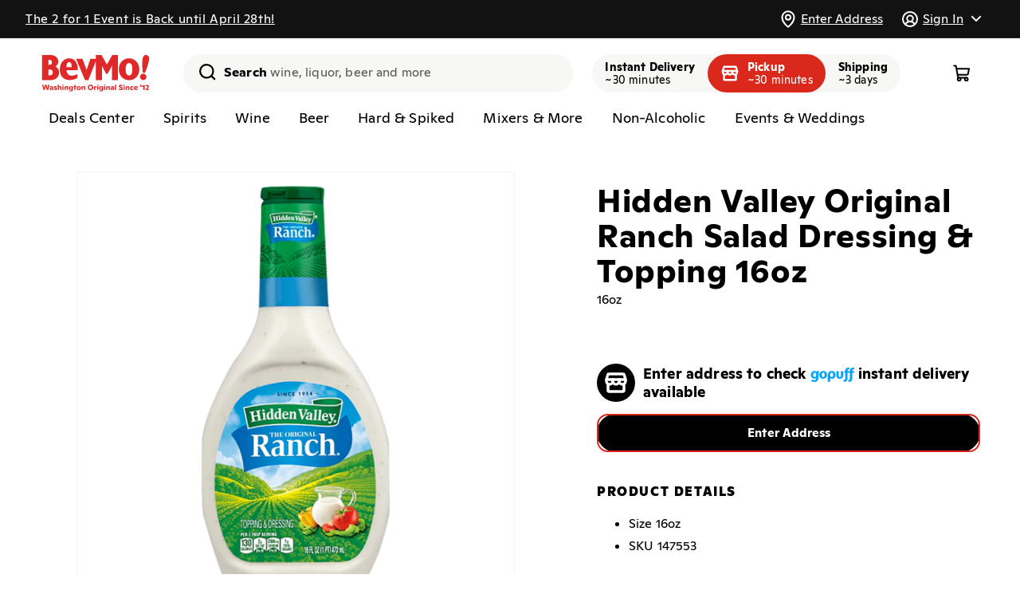

--- FILE ---
content_type: text/css
request_url: https://washington.bevmo.com/cdn/shop/t/44/assets/toastify.css?v=124217729620779582011745512761
body_size: -17
content:
.toastify{--text-color: #000;padding:16px 8px 16px 16px;color:var(--text-color);display:inline-block;box-shadow:0 3px 6px -1px #0000001f,0 10px 36px -4px #4d60e84d;background:var(--bevmo-background-gray);position:fixed;opacity:0;transition:all .4s cubic-bezier(.215,.61,.355,1);border-radius:2px;cursor:pointer;text-decoration:none;max-width:calc(100% - 16px);z-index:var(--z-index-toast);width:600px;display:flex;justify-content:space-between}.toastify.error{background:var(--color-error-background)}.toastify.success{background:var(--color-success-background)}.toastify.error .toast__icon{color:var(--bevmo-red)}.toastify.on{opacity:1}.toast__content{display:flex;gap:16px}.toast__text{font-size:18px;font-weight:400;line-height:1.32}.toast__text a{color:inherit;font-weight:700;text-decoration:underline}.toast-close{background:transparent;border:0;color:var(--text-color);cursor:pointer;font-family:inherit;font-size:1em;padding:0;margin-left:6px;margin-right:6px;align-self:start}.toast-close .icon-close{width:18px;height:18px}.toastify-left{left:15px}.toastify-right{right:15px}.toastify-top{top:-150px}.toastify-bottom{bottom:-150px}.toastify-rounded{border-radius:25px}.toastify-avatar{width:1.5em;height:1.5em;margin:-7px 5px;border-radius:2px}.toastify-center{margin-left:auto;margin-right:auto;left:0;right:0}
/*# sourceMappingURL=/cdn/shop/t/44/assets/toastify.css.map?v=124217729620779582011745512761 */


--- FILE ---
content_type: text/css
request_url: https://washington.bevmo.com/cdn/shop/t/44/assets/component-slideshow.css?v=118756765536310128231745512761
body_size: 569
content:
slideshow-component{position:relative;display:flex;flex-direction:column}@media screen and (max-width: 989px){.no-js slideshow-component .slider{padding-bottom:3rem}}slideshow-component .slideshow.banner{flex-direction:row;flex-wrap:nowrap;margin:0;gap:0}slideshow-component.page-width .slideshow.banner{margin:0 -5rem}@media screen and (max-width: 749px){slideshow-component.page-width .slideshow.banner{margin:0 -8px}}.slideshow__slide{padding:0;position:relative;display:flex;flex-direction:column;visibility:visible}@media screen and (max-width: 749px){.slideshow--placeholder.banner--mobile-bottom.banner--adapt_image .slideshow__media,.slideshow--placeholder.banner--adapt_image:not(.banner--mobile-bottom){height:28rem}}@media screen and (min-width: 750px){.slideshow--placeholder.banner--adapt_image{height:56rem}}.slideshow__text.banner__box{display:flex;flex-direction:column;justify-content:center;max-width:54.5rem}.slideshow__text>*{max-width:100%}@media screen and (max-width: 749px){slideshow-component.page-width .slideshow__text{border-right:var(--text-boxes-border-width) solid rgba(var(--color-foreground),var(--text-boxes-border-opacity));border-left:var(--text-boxes-border-width) solid rgba(var(--color-foreground),var(--text-boxes-border-opacity))}.banner--mobile-bottom .slideshow__text.banner__box{max-width:100%}.banner--mobile-bottom .slideshow__text-wrapper{flex-grow:1}.banner--mobile-bottom .slideshow__text.banner__box{height:100%}.banner--mobile-bottom .slideshow__text .button{flex-grow:0}.slideshow__text.slideshow__text-mobile--left{align-items:flex-start;text-align:left}.slideshow__text.slideshow__text-mobile--right{align-items:flex-end;text-align:right}}@media screen and (min-width: 750px){.slideshow__text.slideshow__text--left{align-items:flex-start;text-align:left}.slideshow__text.slideshow__text--right{align-items:flex-end;text-align:right}}.slideshow:not(.banner--mobile-bottom) .slideshow__text-wrapper{height:100%}@media screen and (min-width: 750px){.slideshow__text-wrapper.banner__content{height:100%;padding:5rem}}slideshow-component:not(.page-width) .slideshow__controls{border-bottom:.1rem solid rgba(var(--color-foreground),.08)}slideshow-component.page-width .slideshow__controls .slideshow__autoplay.slider-button{border-left:none}.slideshow__controls--top{order:2;z-index:1}@media screen and (max-width: 749px){.slideshow__controls--border-radius-mobile{border-bottom-right-radius:var(--text-boxes-radius);border-bottom-left-radius:var(--text-boxes-radius)}}.spaced-section--full-width:last-child slideshow-component:not(.page-width) .slideshow__controls{border-bottom:none}@media screen and (min-width: 750px){.slideshow__controls{position:relative}}.slideshow__controls--over{position:absolute;bottom:50px;z-index:2}@media screen and (max-width: 749px){.slideshow__controls--over{left:2rem}}slideshow-component:not(.page-width) .slider-buttons{border-right:0;border-left:0}.slideshow__control-wrapper{display:flex}.slideshow__autoplay{position:absolute;right:0;border-left:none;display:flex;justify-content:center;align-items:center}@media screen and (max-width: 749px){slideshow-component.page-width .slideshow__autoplay{right:1.5rem}}@media screen and (min-width: 750px){.slideshow__autoplay.slider-button{position:inherit;margin-left:.6rem;padding:0 0 0 .6rem;border-left:.1rem solid rgba(var(--color-foreground),.08)}}.slideshow__autoplay .icon.icon-play,.slideshow__autoplay .icon.icon-pause{display:block;position:absolute;opacity:1;transform:scale(1);transition:transform .15s ease,opacity .15s ease;width:.8rem;height:1.2rem}.slideshow__autoplay .icon.icon-play{height:1rem}.slideshow__autoplay path{fill:rgba(var(--color-foreground),.75)}.slideshow__autoplay:hover path{fill:rgb(var(--color-foreground))}@media screen and (forced-colors: active){.slideshow__autoplay path,.slideshow__autoplay:hover path{fill:CanvasText}}.slideshow__autoplay:hover svg{transform:scale(1.1)}.slideshow__autoplay--paused .icon-pause,.slideshow__autoplay:not(.slideshow__autoplay--paused) .icon-play{visibility:hidden;opacity:0;transform:scale(.8)}.brand-featured-products{padding:1em 0}.brand-featured-products .banner__heading{margin-bottom:.6em}.brand-featured-products .banner__text{color:var(--bevmo-color-gray)}.brand-featured-products,.brand-featured-products .banner__box,.brand-featured-products .media{background-color:#f7f7f5}.brand-featured-products .slider-button--prev .icon{transform:none}.brand-featured-products .slider-button--next .icon{transform:rotate(180deg)}.brand-featured-products .slider-button--prev:not([disabled]):hover .icon{transform:scale(1.1)}.brand-featured-products .slider-button--next:not([disabled]):hover .icon{transform:rotate(180deg) scale(1.1)}@media screen and (max-width: 749px){.brand-featured-products .banner__box{padding-bottom:130px}}@media screen and (min-width: 750px){.brand-featured-products .media>*:not(.zoom):not(.deferred-media__poster-button){width:50%;right:0;left:50%;object-fit:contain}.brand-featured-products .slideshow__text{width:50%;max-width:490px}}
/*# sourceMappingURL=/cdn/shop/t/44/assets/component-slideshow.css.map?v=118756765536310128231745512761 */


--- FILE ---
content_type: text/css
request_url: https://washington.bevmo.com/cdn/shop/t/44/assets/component-favorite.css?v=107442310001684883201745512761
body_size: -668
content:
.favorite {
  height: 100%;
  width: 100%;
  border-radius: 50%;
  display: flex;
  align-items: center;
  justify-content: center;
  cursor: pointer;
  border: 2px solid var(--bevmo-border-gray);
  background: white;
}

.favorite:focus-visible,
.favorite.focused,
.favorite:hover {
  transform: scale(1.05)
;}

.favorite--selected {
  background: var(--bevmo-red);
  border-color: var(--bevmo-red);
}

.favorite--selected path {
  stroke: white;
}

.favorite--loading {
  cursor: pointer;
  opacity: 0.5;
  pointer-events: none;
}

--- FILE ---
content_type: text/css
request_url: https://washington.bevmo.com/cdn/shop/t/44/assets/template-collection.css?v=59271652449197855241745512761
body_size: 374
content:
.collection .product-grid{--grid-desktop-horizontal-spacing: 32px;--grid-desktop-vertical-spacing: 32px;margin-top:0}@media screen and (min-width: 990px) and (max-width: 1199px){.collection .product-grid{--grid-desktop-horizontal-spacing: 25px;--grid-desktop-vertical-spacing: 25px}}.collection .grid__item{flex-grow:0}.collection .product-grid .grid__item.unavailable:not(.slider__slide){order:1}.collection .product-grid .grid__item.unavailable .card__inner{opacity:.5}@media screen and (max-width: 989px){.collection .slider.slider--tablet{margin-bottom:1.5rem}}.collection .loading-overlay{top:0;right:0;bottom:0;left:0;display:none;width:100%;padding:0 1.5rem;opacity:.7}@media screen and (min-width: 990px){.collection .loading-overlay{padding-left:5rem;padding-right:5rem}}.collection.loading .loading-overlay{display:block}.collection--empty .title-wrapper{margin-top:10rem;margin-bottom:15rem}@media screen and (max-width: 989px){.collection .slider--tablet.product-grid{scroll-padding-left:1.5rem}}.collection__description>*{margin:0}.collection__title.title-wrapper{margin-bottom:2.5rem}.collection__title.title-wrapper:empty{margin-bottom:0}.collection__title .title:not(:only-child){margin-bottom:1rem}@media screen and (min-width: 990px){.collection__title--desktop-slider .title{margin-bottom:2.5rem}.collection__title.title-wrapper--self-padded-tablet-down{padding:0 5rem}.collection slider-component:not(.page-width-desktop){padding:0}.collection--full-width slider-component:not(.slider-component-desktop){padding:0 1.5rem;max-width:none}}.collection__view-all a:not(.link){margin-top:1rem}.collection--gopuff .collection__title{display:flex;justify-content:space-between;align-items:center}.collection--gopuff .collection__view-all a{margin:0}.collection--gopuff .collection__title .title{font-size:18px;margin:0}@media screen and (min-width: 750px){.collection--gopuff .collection__title .title{font-size:38px;line-height:1.12;letter-spacing:-1.52px}}.collection--gopuff .slider-button{--carousel-button-offset: 16px;--carousel-button-width: 44px;background:var(--bevmo-color-gray);border-radius:50%;height:var(--carousel-button-width);width:var(--carousel-button-width);position:absolute;top:calc(50% - (var(--carousel-button-width) / 2))}@media screen and (max-width: 989px){.collection--gopuff .slider-button{--carousel-button-width: 30px;--carousel-button-offset: 8px}}.collection--gopuff .slider-button:disabled{opacity:.5}.collection--gopuff .slider-button--next{right:var(--carousel-button-offset)}.collection--gopuff .slider-button--prev{left:var(--carousel-button-offset)}.collection--gopuff .slider-button .icon{width:calc(var(--carousel-button-width) * .6);height:calc(var(--carousel-button-width) * .6)}.collection--gopuff .slider-button path{stroke:var(--bevmo-color-white)}.gopuff-collection-carousel .skeleton-box{padding-top:150%;width:100%;border-radius:12px}.gopuff-collection-carousel__container{display:flex;align-items:center;height:100%;width:100%}.gopuff-collection-carousel slider-component{width:100%}.gopuff-collection-carousel__empty{text-align:center;width:100%;padding:0 5px}.collection__favorites-title--empty,.collection__favorites-text--empty{margin:0}.collection__wrapper--has-feature{display:flex}.collection__wrapper--has-feature>*{width:50%}.collection__wrapper--has-feature .card__top{max-height:120px;aspect-ratio:unset}.collection__wrapper--has-feature .gopuff-collection-carousel .skeleton-box{padding-top:260px}.collection__wrapper--has-feature .card__product-details{display:none}@media screen and (min-width: 990px){.collection__wrapper--has-feature .gopuff-collection-carousel{padding-left:30px}.collection__wrapper--has-feature .product-grid{--grid-desktop-horizontal-spacing: 16px;--grid-desktop-vertical-spacing: 16px}.collection__wrapper--has-feature .product-grid .grid__item:nth-child(n+7){display:none}}@media screen and (max-width: 749px){.collection__wrapper--has-feature .collection__feature{width:40%;max-width:40%}.collection__wrapper--has-feature .gopuff-collection-carousel{width:60%;max-width:60%}}
/*# sourceMappingURL=/cdn/shop/t/44/assets/template-collection.css.map?v=59271652449197855241745512761 */


--- FILE ---
content_type: text/css
request_url: https://washington.bevmo.com/cdn/shop/t/44/assets/bevmo-age-modal.scss?v=16580906924870570571745512761
body_size: -184
content:
.age-modal {
  position: fixed;
  visibility: hidden;
  z-index: -1;
  margin: 0 auto;
  top: 50%;
  left: 50%;
  transform: translateX(-50%) translateY(-50%);
  text-align: center;
  border-radius: 16px;
  width: 550px;
  max-width: 95%;
}

.age-modal[open] {
  opacity: 1;
  visibility: visible;
  z-index: var(--z-index-modal-main);
}

.age-modal__image {
  padding: 40px 20px 10px 20px;
  width: 100%;
  max-width: 450px;
}

.age-modal__text {
  color: #000;
  font-feature-settings: "clig" off, "liga" off;
  font-size: 25px;
  font-style: normal;
  font-weight: 800;
  line-height: 112%; /* 31.36px */
  letter-spacing: -1.12px;
  text-align: center;

  @media screen and (max-width: 768px) {
    font-size: 18px;
  }
}

.age-modal__state {
  border: 0;
  color: #000;
  font-feature-settings: "clig" off, "liga" off;
  font-size: 25px;
  font-style: normal;
  font-weight: 800;
  line-height: 112%; /* 31.36px */
  letter-spacing: -1.12px;
  text-decoration: underline;
  cursor: pointer;
  display: block;
  margin: 10px auto;
  padding: 5px;
  text-align: center;

  @media screen and (max-width: 768px) {
    font-size: 18px;
  }
}

.age-modal__state::-ms-expand {
  display: none;
}

.age-modal__state:focus-visible,
.age-modal__content:focus-visible {
  outline: 0;
  outline-offset: 0;
  box-shadow: none;
}

hr {
  border-top: 1px solid #eceee9;
  margin: 20px 0 0 0;
}

.age-modal__submit {
  border-radius: 100px;
  background-color: #da291c;
  border: 0;
  width: calc(100% - 40px);
  font-size: 18px;
  font-style: normal;
  font-weight: 700;
  line-height: 132%;
  margin: 20px;
}

.age-modal__submit:after,
.age-modal__submit:before {
  display: none;
}

/* style for overlay */
.age-modal__overlay {
  position: fixed;
  top: 0;
  left: 0;
  z-index: var(--z-index-modal-overlay);
  width: 100%;
  height: 100%;
  background-color: rgba(0, 0, 0, 0.5);
}


--- FILE ---
content_type: image/svg+xml
request_url: https://washington.bevmo.com/cdn/shop/files/WA_Logo.svg?v=1731522405&width=232
body_size: 3654
content:
<svg xmlns="http://www.w3.org/2000/svg" fill="none" viewBox="0 0 1065 351" height="351" width="1065">
<path fill="#E02828" d="M72.6119 320.305L80.8131 285.717H93.222L79.5295 335.638H66.4788L56.9939 298.91L47.8656 335.638H34.815L21.7643 285.717H34.1731L41.9465 320.376L50.2903 285.717H64.3394L72.6119 320.305ZM109.563 298.483C120.974 298.483 127.178 304.972 127.178 315.17V335.638H115.839V331.43C113.913 334.711 110.276 336.707 105.783 336.707C98.7945 336.707 93.8738 331.858 93.8738 325.226C93.8738 318.023 99.2224 313.673 106.711 313.673C110.918 313.673 113.985 315.099 115.839 317.381V316.311C115.839 310.891 112.63 307.967 106.924 307.967C102.36 307.967 98.5093 309.608 95.7993 312.032V302.405C99.2224 300.194 104.001 298.483 109.563 298.483ZM110.205 329.291C113.771 329.291 116.053 327.223 116.053 324.441C116.053 321.803 113.771 319.806 110.276 319.806C106.711 319.806 104.571 321.731 104.571 324.513C104.571 327.365 106.639 329.291 110.205 329.291ZM148.335 336.707C143.129 336.707 138.279 335.281 134.072 332.429V323.3C137.78 326.153 143.129 328.078 147.122 328.078C150.189 328.078 151.972 327.009 151.972 324.798C151.972 323.3 150.902 322.302 148.335 321.589L143.342 320.305C137.067 318.736 133.858 315.527 133.858 310.107C133.858 303.118 139.705 298.483 149.262 298.483C155.038 298.483 159.103 300.123 162.027 301.977V310.606C158.533 308.253 154.396 307.04 150.403 307.04C147.193 307.04 145.625 308.039 145.625 309.679C145.625 311.105 146.623 312.032 149.262 312.674L154.396 313.815C161.171 315.313 164.024 319.093 164.024 324.441C164.024 331.715 157.891 336.707 148.335 336.707ZM193.416 298.483C201.26 298.483 206.038 303.76 206.038 313.031V335.638H194.485V315.598C194.485 310.749 192.845 308.181 188.709 308.181C184.43 308.181 182.148 311.391 182.148 316.311V335.638H170.595V284.291H182.148V304.616C184.145 300.979 187.853 298.483 193.416 298.483ZM220.32 295.487C216.611 295.487 213.83 292.991 213.83 289.426C213.83 285.931 216.469 283.506 220.32 283.506C224.099 283.506 226.667 285.931 226.667 289.426C226.667 292.991 223.957 295.487 220.32 295.487ZM226.096 335.638H214.472V299.552H226.096V335.638ZM257.697 298.483C265.541 298.483 270.319 303.903 270.319 313.031V335.638H258.766V315.598C258.766 310.749 257.126 308.181 252.99 308.181C248.711 308.181 246.429 311.391 246.429 316.311V335.638H234.876V299.552H246.286V304.972C248.14 301.121 251.991 298.483 257.697 298.483ZM303.856 305.329V299.552H315.195V330.717C315.195 344.053 306.281 350.471 293.872 350.471C289.094 350.471 284.244 349.401 280.607 346.834V337.207C283.816 339.917 288.238 341.414 293.087 341.414C300.29 341.414 303.784 337.064 303.784 330.788V327.508C301.574 331.858 297.509 334.283 292.16 334.283C282.747 334.283 276.756 326.866 276.756 316.811C276.756 306.684 283.032 298.483 293.087 298.483C298.008 298.483 301.859 300.836 303.856 305.329ZM296.082 325.297C300.718 325.297 303.784 321.874 303.784 316.597C303.784 311.248 300.718 307.825 296.225 307.825C291.59 307.825 288.594 311.462 288.594 316.811C288.594 322.017 291.59 325.297 296.082 325.297ZM340.354 299.552H349.411V308.966H340.354V335.638H328.801V308.966H320.528V299.552H328.801V289.925L340.354 287.429V299.552ZM371.297 336.707C360.315 336.707 351.9 329.219 351.9 317.738C351.9 306.042 360.172 298.483 371.297 298.483C382.565 298.483 390.909 306.042 390.909 317.738C390.909 329.219 382.423 336.707 371.297 336.707ZM371.297 326.937C376.147 326.937 379.071 323.229 379.071 317.666C379.071 312.032 376.147 308.253 371.297 308.253C366.519 308.253 363.738 312.032 363.738 317.666C363.738 323.229 366.591 326.937 371.297 326.937ZM420.454 298.483C428.298 298.483 433.076 303.903 433.076 313.031V335.638H421.523V315.598C421.523 310.749 419.883 308.181 415.747 308.181C411.468 308.181 409.186 311.391 409.186 316.311V335.638H397.633V299.552H409.043V304.972C410.897 301.121 414.748 298.483 420.454 298.483ZM484.005 337.064C468.815 337.064 458.047 326.224 458.047 310.749C458.047 295.345 468.815 284.291 484.005 284.291C499.338 284.291 510.107 295.345 510.107 310.749C510.107 326.224 499.338 337.064 484.005 337.064ZM484.005 325.725C492.42 325.725 497.484 319.378 497.484 310.82C497.484 302.262 492.492 295.63 484.005 295.63C475.661 295.63 470.598 302.262 470.598 310.82C470.598 319.378 475.733 325.725 484.005 325.725ZM537.403 298.91C539.328 298.91 540.826 299.552 541.967 300.337V311.034C540.612 310.107 538.687 309.536 536.262 309.536C531.341 309.536 528.346 313.031 528.346 319.521V335.638H516.793V299.552H528.346V307.04C529.986 301.264 533.267 298.91 537.403 298.91ZM553.355 295.487C549.647 295.487 546.866 292.991 546.866 289.426C546.866 285.931 549.504 283.506 553.355 283.506C557.135 283.506 559.702 285.931 559.702 289.426C559.702 292.991 556.992 295.487 553.355 295.487ZM559.132 335.638H547.507V299.552H559.132V335.638ZM593.085 305.329V299.552H604.425V330.717C604.425 344.053 595.51 350.471 583.101 350.471C578.323 350.471 573.474 349.401 569.837 346.834V337.207C573.046 339.917 577.467 341.414 582.317 341.414C589.52 341.414 593.014 337.064 593.014 330.788V327.508C590.803 331.858 586.738 334.283 581.39 334.283C571.976 334.283 565.986 326.866 565.986 316.811C565.986 306.684 572.261 298.483 582.317 298.483C587.238 298.483 591.089 300.836 593.085 305.329ZM585.312 325.297C589.948 325.297 593.014 321.874 593.014 316.597C593.014 311.248 589.948 307.825 585.455 307.825C580.819 307.825 577.824 311.462 577.824 316.811C577.824 322.017 580.819 325.297 585.312 325.297ZM619.029 295.487C615.321 295.487 612.539 292.991 612.539 289.426C612.539 285.931 615.178 283.506 619.029 283.506C622.809 283.506 625.376 285.931 625.376 289.426C625.376 292.991 622.666 295.487 619.029 295.487ZM624.806 335.638H613.181V299.552H624.806V335.638ZM656.406 298.483C664.251 298.483 669.029 303.903 669.029 313.031V335.638H657.476V315.598C657.476 310.749 655.835 308.181 651.699 308.181C647.42 308.181 645.138 311.391 645.138 316.311V335.638H633.585V299.552H644.996V304.972C646.85 301.121 650.701 298.483 656.406 298.483ZM691.226 298.483C702.636 298.483 708.841 304.972 708.841 315.17V335.638H697.502V331.43C695.576 334.711 691.939 336.707 687.446 336.707C680.457 336.707 675.537 331.858 675.537 325.226C675.537 318.023 680.885 313.673 688.373 313.673C692.581 313.673 695.648 315.099 697.502 317.381V316.311C697.502 310.891 694.293 307.967 688.587 307.967C684.023 307.967 680.172 309.608 677.462 312.032V302.405C680.885 300.194 685.663 298.483 691.226 298.483ZM691.868 329.291C695.434 329.291 697.716 327.223 697.716 324.441C697.716 321.803 695.434 319.806 691.939 319.806C688.373 319.806 686.234 321.731 686.234 324.513C686.234 327.365 688.302 329.291 691.868 329.291ZM728.714 335.638H717.089V284.291H728.714V335.638ZM772.572 337.135C766.51 337.135 760.377 335.495 754.815 331.858V320.733C759.236 324.156 765.298 326.581 771.217 326.581C776.066 326.581 778.348 324.798 778.348 321.446C778.348 319.021 777.136 317.666 772.929 315.955L767.081 314.029C758.523 311.105 754.815 306.612 754.815 299.552C754.815 290.139 761.661 284.22 773.356 284.22C779.703 284.22 785.052 286.145 789.26 288.641V299.624C784.838 296.486 779.846 294.632 774.64 294.632C769.791 294.632 767.509 296.201 767.509 299.124C767.509 301.62 769.363 302.975 773 304.402L778.135 306.042C787.619 309.109 791.684 313.673 791.684 321.089C791.684 330.931 784.553 337.135 772.572 337.135ZM804.351 295.487C800.642 295.487 797.861 292.991 797.861 289.426C797.861 285.931 800.5 283.506 804.351 283.506C808.13 283.506 810.698 285.931 810.698 289.426C810.698 292.991 807.988 295.487 804.351 295.487ZM810.127 335.638H798.503V299.552H810.127V335.638ZM841.727 298.483C849.572 298.483 854.35 303.903 854.35 313.031V335.638H842.797V315.598C842.797 310.749 841.157 308.181 837.021 308.181C832.742 308.181 830.46 311.391 830.46 316.311V335.638H818.907V299.552H830.317V304.972C832.171 301.121 836.022 298.483 841.727 298.483ZM880.898 336.779C868.489 336.779 860.716 328.72 860.716 317.595C860.716 306.327 868.489 298.411 881.183 298.411C886.318 298.411 890.169 299.624 892.95 301.121V311.319C890.311 309.465 887.173 308.395 883.108 308.395C876.476 308.395 872.554 312.032 872.554 317.524C872.554 322.944 876.334 326.866 883.465 326.866C887.53 326.866 891.024 325.368 893.235 323.728V333.57C889.741 335.709 885.462 336.779 880.898 336.779ZM934.622 315.741V320.448H910.019C911.16 324.94 915.153 327.722 922.142 327.722C926.207 327.722 930.13 326.509 933.054 324.513V332.856C930.344 334.925 925.494 336.707 919.29 336.707C906.453 336.707 898.323 329.219 898.323 317.381C898.323 306.256 905.597 298.483 917.436 298.483C928.275 298.483 934.622 304.616 934.622 315.741ZM917.721 307.254C913.228 307.254 910.732 309.822 910.161 314.029H924.71C924.567 309.536 921.857 307.254 917.721 307.254ZM969.284 305.258H959.228V284.434H969.284V305.258ZM974.987 297.983L989.963 288.213H999.448V335.638H987.681V301.335L974.987 309.75V297.983ZM1029.35 321.303L1024.57 325.582H1041.33V335.638H1008.38V328.292L1020.51 317.524C1026.36 312.603 1028.64 309.037 1028.64 305.258C1028.64 300.408 1025.5 297.484 1020.01 297.484C1015.09 297.484 1011.17 299.98 1008.38 302.619V291.85C1012.31 288.998 1016.94 287.143 1023.36 287.143C1033.7 287.143 1040.55 293.205 1040.55 302.904C1040.55 309.822 1036.55 315.456 1029.35 321.303Z"></path>
<path fill="#E02828" d="M304.597 116.837C304.136 83.8019 296.333 67.2844 279.805 67.2844C263.277 67.2844 254.127 85.5387 254.127 116.837H304.632H304.597ZM356.84 220.372C333.325 234.267 309.846 240.363 283.707 240.363C208.87 240.363 190.534 180.319 190.534 139.876C190.534 77.2445 228.413 31.5557 279.805 31.5557C326.374 31.5557 363.792 67.249 362.515 145.512H254.127C257.177 179.894 274.982 198.609 304.632 198.609C321.621 198.609 336.837 194.249 356.876 182.517V220.372H356.84Z"></path>
<path fill="#E02828" d="M851.575 77.2445C829.798 77.2445 819.335 98.1218 819.335 136.828C819.335 177.732 829.798 195.951 851.575 195.951C873.352 195.951 883.318 177.732 883.318 136.828C883.318 98.1218 873.778 77.2445 851.575 77.2445ZM851.575 241.639C794.969 241.639 754.075 196.837 754.075 136.828C754.075 69.3757 802.382 31.5557 851.575 31.5557C900.768 31.5557 949.501 71.5379 949.501 136.828C949.501 197.758 908.997 241.639 851.575 241.639Z"></path>
<path fill="#E02828" d="M81.6493 139.77H98.1416C120.699 139.77 123.111 159.088 123.111 167.417C123.111 186.061 114.066 194.745 94.7013 194.745H81.6138V139.77H81.6493ZM88.9201 94.0811H81.6493V45.8756H88.9201C107.399 45.8756 115.272 53.0355 115.272 69.8011C115.272 86.5667 106.902 94.0811 88.9201 94.0811ZM148.895 110.209C166.381 99.4333 175.922 82.9513 175.922 63.0311C175.922 32.7609 153.258 0.222168 103.533 0.222168H21V240.434H104.277C151.059 240.434 183.76 210.696 183.76 168.126C183.76 142.393 171.949 123.004 148.931 110.209"></path>
<path fill="#E02828" d="M691.263 0.222168C691.263 0.222168 646.184 80.8246 640.119 91.6354C634.125 80.8246 588.975 0.222168 588.975 0.222168H535.1V35.4901H482.856L447.176 141.649H446.29L405.821 35.4901H345.74L430.613 240.399H463.278L535.1 56.6155V240.47H592.699V102.836C602.524 121.835 632.635 179.929 632.635 179.929H647.638C647.638 179.929 677.714 121.835 687.574 102.836V240.47H745.067V0.222168H691.263Z"></path>
<path fill="#E02828" d="M983.869 169.828L1001.78 172.38L1003.06 170.076C1016.85 145.548 1037.74 76.6776 1042.07 46.7618C1047.36 10.2178 1028.88 2.02999 1017.42 0.364068C1005.97 -1.30186 985.926 1.39197 980.677 37.9005C976.35 67.8517 976.988 139.77 983.301 167.169L983.904 169.792L983.869 169.828Z"></path>
<path fill="#E02828" d="M991.211 179.894C974.364 177.449 959.255 188.756 956.843 205.592C954.431 222.322 965.922 237.918 982.521 240.293C999.297 242.703 1014.83 231.042 1017.28 214.276C1019.69 197.723 1007.99 182.305 991.246 179.894"></path>
</svg>


--- FILE ---
content_type: text/javascript
request_url: https://washington.bevmo.com/cdn/shop/t/44/assets/gopuff-collection-carousel.js?v=104991716498731370411745512761
body_size: 1888
content:
if(!customElements.get("gopuff-collection-carousel")){class GopuffCollectionCarousel extends HTMLElement{constructor(){super(),this.loading=!1,this.products=[],this.gopuff_product_ids=[],this.breinifyRecommendation=null,this.breinifyRecommenderId=this.getAttribute("breinify-recommender-id"),this.recommendationSku=this.getAttribute("recommendation-sku"),this.hideSectionIfProductsEmpty=this.getAttribute("hide-section-if-products-empty")=="true",this.hideOutOfStockProducts=this.getAttribute("hide-out-of-stock-products")=="true",this.in_stock_products_by_location=this.getAttribute("in-stock-gopuff-product-ids")?JSON.parse(this.getAttribute("in-stock-gopuff-product-ids")):null,this.section=this.closest("[data-section-type]"),this.classList.add("gopuff-collection-carousel"),subscribe(PUB_SUB_EVENTS.bevmoLocationUpdate,()=>{this.loadProducts()})}getRecommendationsSearchBody(){const product_id=this.getAttribute("recommendation-product-id");return this.getAttribute("recommendation-product-id")?{product_id,limit:Number(this.getAttribute("per-page"))||8,intent:this.getAttribute("recommendation-intent")}:null}mapProductToGopuffId(product){if(!product||!product.variants)return"";const id_string=product.variants[0].sku;return Number(id_string.split("_")[0])}getGopuffProductIdsFromStr(str=""){return str.split(", ").join(",").split(",").filter(id_string=>Number(id_string.split("_")[0])).map(id_string=>Number(id_string.split("_")[0]))}async getGopuffProductIdsFromProductId(){const recommendationsSearchBody=this.getRecommendationsSearchBody(),fetch_json_str=JSON.stringify(recommendationsSearchBody),cacheQuery=element=>element.query===fetch_json_str,existingData=GopuffCollectionCarousel.recommendationsCache.find(cacheQuery);if(existingData)return existingData.products.map(this.mapProductToGopuffId);try{const products=(await(await fetch(`${window.Shopify.routes.root}recommendations/products.json?${new URLSearchParams(recommendationsSearchBody)}`)).json()).products||[];return GopuffCollectionCarousel.recommendationsCache.push({query:fetch_json_str,products}),products.map(this.mapProductToGopuffId)}catch(error){return console.error("error getting shopify product recommendations",error),[]}}async getBreinifyRecommendation(){const recommendation={};if(!this.breinifyRecommenderId)return recommendation;const inCartGopuffSkus=(await document.querySelector("cart-drawer-items").getCartJSON()).items.map(item=>item.sku?item.sku.split("_")[2]:"").filter(Boolean),recommendationParams={namedRecommendations:[this.breinifyRecommenderId],recommendationQueryName:this.breinifyRecommenderId,recommendationForItems:this.recommendationSku?[this.recommendationSku]:inCartGopuffSkus},{result:results,additionalData={}}=await window.gopuffBreinify.getRecommendations(recommendationParams);if(!results)return recommendation;const gopuffProductIds=results.map(result=>{const productUrl=result.additionalData["product::productUrl"];if(!productUrl)return"";const gopuffProductId=productUrl.split("/products/")[1].split("-")[0];return Number(gopuffProductId)}).filter(Boolean);return recommendation.products=gopuffProductIds,additionalData.title&&(recommendation.title=additionalData.title),additionalData.ctaUrl&&additionalData.ctaText&&(recommendation.cta={url:additionalData.ctaUrl,text:additionalData.ctaText}),recommendation}async getGopuffProductIds(){const gopuffProductIdsStr=this.in_stock_products_by_location&&bevmoLocation.location_id?this.in_stock_products_by_location[bevmoLocation.location_id]:this.getAttribute("gopuff-product-ids");return gopuffProductIdsStr?this.getGopuffProductIdsFromStr(gopuffProductIdsStr):this.breinifyRecommenderId?(this.breinifyRecommendation=await this.getBreinifyRecommendation(),this.breinifyRecommendation.products||[]):this.getAttribute("recommendation-product-id")!==null?await this.getGopuffProductIdsFromProductId():[]}getSearchBody(){const filters={},sort_by="BEST_MATCH",per_page=this.getAttribute("per-page")||8,taxonomy=this.getAttribute("taxonomy-id")||"",adParams=PromotedProductsIntegration.adsEnabled()?{adSessionId:PromotedProductsIntegration.getAdSessionId(),pageType:PromotedProductsIntegration.getPageType(),contentRequestId:PromotedProductsIntegration.getContentRequestId(),userId:PromotedProductsIntegration.getUserId()}:{};if(!taxonomy&&this.gopuff_product_ids.length===0)return{};const{fulfillment_type,location_id}=window.bevmoLocation,search_body={fulfillment_type,selected_taxonomy:"",location_id,filters,sort_by,per_page,...adParams};return taxonomy?search_body.taxonomy=taxonomy:search_body.ids=this.gopuff_product_ids,search_body}async getGopuffData(){try{const searchBody=this.getSearchBody(),main_search_json_str=JSON.stringify(searchBody),cacheQuery=element=>element.query===main_search_json_str,existingData=GopuffCollectionCarousel.cache.find(cacheQuery);if(existingData)return existingData.products;searchBody.shopify_shop_domain=Shopify.shop;const fetch_json_str=JSON.stringify(searchBody),products=(await(await fetch(`${window.gopuffShopify.settings.api_base_url}/shops/products`,{...fetchConfig(),body:fetch_json_str})).json()).products||[];return GopuffCollectionCarousel.cache.push({query:fetch_json_str,products}),products}catch(err){return console.error("error getting products for gopuff-collection-carousel",err),gopuffCustomAnalytics.publishEndpointError("/shops/products"),[]}}getLoadingContent(placeholders_count=6){const loading_content=new DocumentFragment;for(let i=0;i<placeholders_count;i++){const placeholder_item=document.createElement("li"),placeholder_content=document.createElement("div");placeholder_item.classList.add("grid__item","grid__item--placeholder","slider__slide"),placeholder_content.classList.add("skeleton-box"),placeholder_item.appendChild(placeholder_content),loading_content.appendChild(placeholder_item)}return loading_content}setLoading(isLoading=!0){this.classList.toggle("gopuff-collection-carousel--loading",isLoading),this.loading=isLoading}renderCarousel(){const slides=new DocumentFragment,slide_template=this.querySelector("[data-slide-template]");this.products.length===0&&this.loading&&slides.appendChild(this.getLoadingContent()),this.products.forEach((product,product_index)=>{const slide=slide_template.content.cloneNode(!0),updated_slide=modifyHTML(slide,html_string=>(html_string=html_string.split("[[ forloop_index ]]").join(product_index),html_string));slides.appendChild(updated_slide)});const carousel=this.querySelector("[data-carousel-template]").content.cloneNode(!0);carousel.querySelector("[data-collection-carousel-products]").appendChild(slides),this.querySelector("[data-carousel-main]").innerHTML="",this.querySelector("[data-carousel-main]").appendChild(carousel),this.querySelectorAll("card-product").forEach((card_product,product_index)=>{card_product.setProduct(this.products[product_index])});const section=this.closest(".section");section.classList.contains("hidden")&&section.classList.remove("hidden"),document.body.dispatchEvent(window.productsRenderedEvent)}renderEmpty(){this.querySelector("[data-carousel-main]").innerHTML=`<div class="gopuff-collection-carousel__empty">Sorry, we couldn't find any products</div>`;const section=this.closest(".section");section&&this.hideSectionIfProductsEmpty&&section.classList.add("hidden")}updateTitle({titleWrapper,updatedTitleWrapper}){const titleSelector="[data-products-carousel-title]",titleEl=titleWrapper.querySelector(titleSelector),newTitleEl=updatedTitleWrapper.querySelector(titleSelector);titleEl&&titleEl.remove(),titleWrapper.prepend(newTitleEl)}updateCta({titleWrapper,updatedTitleWrapper}){const ctaSelector="[data-products-carousel-cta]",ctaEl=titleWrapper.querySelector(ctaSelector),newCtaEl=updatedTitleWrapper.querySelector(ctaSelector);ctaEl&&ctaEl.remove(),titleWrapper.append(newCtaEl)}updateTitleWrapper({title="",cta}){if(!title&&!cta||!this.section)return;const titleWrapper=this.section.querySelector("[data-products-carousel-title-wrapper]"),template=this.section.querySelector("[data-gopuff-products-carousel-title-wrapper-template]").content.cloneNode(!0),updatedTitleWrapper=modifyHTML(template,htmlString=>(htmlString=htmlString.replaceAll("[[ title ]]",title),htmlString=htmlString.replaceAll("[[ url ]]",cta?cta.url:""),htmlString=htmlString.replaceAll("[[ button_label ]]",cta?cta.text:""),htmlString));title&&this.updateTitle({titleWrapper,updatedTitleWrapper}),cta&&this.updateCta({titleWrapper,updatedTitleWrapper})}async loadProducts(){this.setLoading(),this.renderCarousel(),this.gopuff_product_ids=await this.getGopuffProductIds(),this.products=await this.getGopuffData();const productsInStock=this.products.filter(product=>product.quantity>0);this.hideOutOfStockProducts&&(this.products=productsInStock),this.products.length===0||productsInStock.length===0&&this.hideSectionIfProductsEmpty?this.renderEmpty():this.renderCarousel(),this.breinifyRecommendation&&this.updateTitleWrapper(this.breinifyRecommendation),this.setLoading(!1)}connectedCallback(){this.loadProducts()}}GopuffCollectionCarousel.cache=[{query:"{}",products:[]}],GopuffCollectionCarousel.recommendationsCache=[{query:"{}",products:[]}],customElements.define("gopuff-collection-carousel",GopuffCollectionCarousel)}
//# sourceMappingURL=/cdn/shop/t/44/assets/gopuff-collection-carousel.js.map?v=104991716498731370411745512761


--- FILE ---
content_type: text/javascript
request_url: https://washington.bevmo.com/cdn/shop/t/44/assets/global.js?v=50799323270449893791745513012
body_size: 8902
content:
window.gopuffCustomAnalytics={mapItemDataToEventPayload(item,cartDetails=null){return{product_id:item.product_id,variant_id:item.variant_id,quantity:item.quantity,sku:item.sku,product_type:item.product_type,vendor:item.vendor,price:cartDetails?item.price:String(item.price/100),title:cartDetails?cartDetails.items.find(cartItem=>cartItem.variant_id===item.variant_id)?.title??item.title??null:item.title??null,product_title:cartDetails?cartDetails.items.find(cartItem=>cartItem.variant_id===item.variant_id)?.product_title??item.product_title??null:item.product_title??null,variant_title:cartDetails?cartDetails.items.find(cartItem=>cartItem.variant_id===item.variant_id)?.variant_title??item.variant_title??null:item.variant_title??null}},mapAndPublishShopifyCartResponseToCustomAnalyticsEvents(payload){let cartDetails={items:[]};if(window?.cart?.items&&(cartDetails.items=JSON.parse(JSON.stringify(window.cart.items))),!Shopify?.analytics?.publish){console.error("Unable to publish custom analytics event, because no publisher was found.");return}try{payload.items_added.length>0&&payload.items_added.forEach(item=>{gopuffCustomAnalytics.publishEvent("gopuff_product_added_to_cart",gopuffCustomAnalytics.mapItemDataToEventPayload(item,cartDetails))}),payload.items_removed.length>0&&payload.items_removed.forEach(item=>{gopuffCustomAnalytics.publishEvent("gopuff_product_removed_from_cart",gopuffCustomAnalytics.mapItemDataToEventPayload(item,cartDetails))})}catch(error){console.error(`Unable to publish custom analytics event, because of error: ${error}`)}},publishCustomAnalyticsEventsByDiff(updates,changeResponse){let preCart={items:[]};if(window?.cart?.items&&(preCart.items=JSON.parse(JSON.stringify(window.cart.items))),updates.length!==0){if(!Shopify?.analytics?.publish){console.error("Unable to publish custom analytics event, because no publisher was found.");return}try{updates.forEach(update=>{const itemPreChangeState=preCart.items.find(item=>item.variant_id===update.variantId),variantDetailsFromResponse=changeResponse.items.find(item=>item.variant_id===update.variantId);if(variantDetailsFromResponse)itemPreChangeState?itemPreChangeState&&itemPreChangeState.quantity>update.quantity?gopuffCustomAnalytics.publishEvent("gopuff_product_removed_from_cart",gopuffCustomAnalytics.mapItemDataToEventPayload({...variantDetailsFromResponse,quantity:itemPreChangeState.quantity-update.quantity})):itemPreChangeState&&itemPreChangeState.quantity<update.quantity&&gopuffCustomAnalytics.publishEvent("gopuff_product_added_to_cart",gopuffCustomAnalytics.mapItemDataToEventPayload({...variantDetailsFromResponse,quantity:update.quantity-itemPreChangeState.quantity})):gopuffCustomAnalytics.publishEvent("gopuff_product_added_to_cart",gopuffCustomAnalytics.mapItemDataToEventPayload(variantDetailsFromResponse));else{const variantDetailsFromCart=preCart.items.find(item=>item.variant_id===update.variantId);variantDetailsFromCart&&gopuffCustomAnalytics.publishEvent("gopuff_product_removed_from_cart",gopuffCustomAnalytics.mapItemDataToEventPayload(variantDetailsFromCart))}})}catch(error){console.error(`Unable to publish custom analytics event, because of error: ${error}`)}}},publishEndpointError(endpoint){gopuffCustomAnalytics.publishEvent("gopuff_endpoint_error",{endpoint})},publishValidationEndpointError(validationRequestData){gopuffCustomAnalytics.publishEvent("gopuff_validation_endpoint_error",validationRequestData)},publishEvent(eventName,eventPayload){window.Shopify?.analytics?.publish&&window.Shopify.analytics.publish(eventName,eventPayload),document.dispatchEvent(new CustomEvent(eventName,{detail:eventPayload})),eventName==="gopuff_product_added_to_cart"&&window.ShopifyAnalytics?.lib?.track&&window.ShopifyAnalytics.lib.track("Added Product",{cartToken:Cookies.get("cart"),variantId:eventPayload.variant_id,productId:eventPayload.product_id,currency:window.ShopifyAnalytics.meta.currency,quantity:eventPayload.quantity,price:eventPayload.price,name:eventPayload.title,sku:eventPayload.sku,brand:eventPayload.brand,variant:eventPayload.variant_title,category:eventPayload.product_type,pageType:window.ShopifyAnalytics.meta?.page?.pageType})}},window.cookieDomain=".bevmo.com",window.JsonCookies={get:function(name){var cookie=Cookies.get(name);return cookie&&JSON.parse(cookie)},set:function(name,value){return Cookies.set(name,JSON.stringify(value),{domain:cookieDomain,expires:365})},remove:function(name){return Cookies.remove(name,{domain:cookieDomain})}};const PRODUCTS_RENDERED_EVENT="products-rendered";window.productsRenderedEvent=new CustomEvent(PRODUCTS_RENDERED_EVENT);function onClickDoNotSellMyInformation(e){e.preventDefault(),(window?.airgap?.getRegimes()??new Set).has("CPRA")?window?.transcend?.showConsentManager({viewState:"NoticeAndDoNotSell"}):window?.open("https://legal.gopuff.com")}class QuantityInput extends HTMLElement{constructor(){super(),this.input=this.querySelector("input"),this.changeEvent=new Event("change",{bubbles:!0}),this.input.addEventListener("change",this.onInputChange.bind(this)),this.querySelectorAll("button").forEach(button=>button.addEventListener("click",this.onButtonClick.bind(this)))}quantityUpdateUnsubscriber=void 0;connectedCallback(){this.validateQtyRules(),this.quantityUpdateUnsubscriber=subscribe(PUB_SUB_EVENTS.quantityUpdate,this.validateQtyRules.bind(this))}disconnectedCallback(){this.quantityUpdateUnsubscriber&&this.quantityUpdateUnsubscriber()}onInputChange(event){this.validateQtyRules()}onButtonClick(event){event.preventDefault();const previousValue=this.input.value;event.target.name==="plus"?this.input.stepUp():this.input.stepDown(),previousValue!==this.input.value&&this.input.dispatchEvent(this.changeEvent)}validateQtyRules(){const value=parseInt(this.input.value);if(this.input.min){const min=parseInt(this.input.min);this.querySelector(".quantity__button[name='minus']").classList.toggle("disabled",value<=min)}if(this.input.max){const max=parseInt(this.input.max);this.querySelector(".quantity__button[name='plus']").classList.toggle("disabled",value>=max)}}}customElements.define("quantity-input",QuantityInput);class QuantityPill extends HTMLElement{constructor(){super(),this.quantityEl=this.querySelector(".quantity-pill__quantity"),this.cartQuantity=parseInt(this.dataset.cartQuantity),this.quantity=this.cartQuantity,this.variantId=parseInt(this.dataset.variantId),this.min=this.dataset.min?parseInt(this.dataset.min):null,this.max=this.dataset.max?parseInt(this.dataset.max):null,this.itemInCartEl=this.querySelector(".quantity-pill__item-in-cart"),this.quickAddButton=this.querySelector(".quantity-pill__quick-add"),this.alertMeButton=this.querySelector(".quantity-pill__alert-me"),this.cart=document.querySelector("cart-notification")||document.querySelector("cart-drawer"),this.header=document.querySelector("sticky-header"),this.debouncedUpdateCartQuantity=debounce(()=>{this.updateCartQuantity()},ON_CHANGE_DEBOUNCE_TIMER),this.querySelectorAll("button").forEach(button=>button.addEventListener("click",this.onButtonClick.bind(this))),this.querySelector(".quantity-pill__quantity").addEventListener("click",this.onQuantityClick.bind(this)),this.alertMeButton&&this.alertMeButton.addEventListener("click",this.onAlertMeClick.bind(this))}quantityUpdateUnsubscriber=void 0;cartUpdateUnsubscriber=void 0;connectedCallback(){this.validateQtyRules(),this.quantityUpdateUnsubscriber=subscribe(PUB_SUB_EVENTS.quantityUpdate,this.validateQtyRules.bind(this)),this.cartUpdateUnsubscriber=subscribe(PUB_SUB_EVENTS.cartUpdate,this.onCartUpdate.bind(this))}disconnectedCallback(){this.quantityUpdateUnsubscriber&&this.quantityUpdateUnsubscriber(),this.cartUpdateUnsubscriber&&this.cartUpdateUnsubscriber()}onAlertMeClick(event){event.preventDefault(),event.stopPropagation();const productSku=event.target.dataset.sku,productName=event.target.dataset.name;Breinify?.plugins?.alertMe?.popup&&Breinify.plugins.alertMe.popup({product:{sku:productSku,name:productName},location:{id:bevmoLocation?.location_id,name:bevmoLocation?.fulfillment_display_name,fulfillmentType:bevmoLocation?.fulfillment_type}})}onQuantityClick(){this.cart.open()}changeQuantity(quantity){this.quantity=quantity,this.quantityEl.innerHTML=gopuffShopify.strings.in_cart_html.replace("{{ quantity }}",this.quantity),this.quantity!=this.cartQuantity&&(this.validateQtyRules(),this.debouncedUpdateCartQuantity())}updateCartQuantity(){this.querySelectorAll("button").forEach(button=>button.disabled=!0);const updates=[{variantId:this.variantId,quantity:this.quantity}],cartItems=document.querySelector("cart-items")||document.querySelector("cart-drawer-items");cartItems&&cartItems.updateCart(updates,"quantity-pill",window.gopuffShopify.settings.open_cart_after_atc)}onCartUpdate(event){if(event.cart){this.cartQuantity=0;for(const item of event.cart.items)item.variant_id==this.variantId&&(this.cartQuantity+=item.quantity);this.quantity=this.cartQuantity,this.quantityEl.innerHTML=gopuffShopify.strings.in_cart_html.replace("{{ quantity }}",this.quantity),this.querySelectorAll("button").forEach(button=>button.disabled=!1),this.validateQtyRules()}}onButtonClick(event){if(event.preventDefault(),event.stopPropagation(),!window.bevmoLocation||!window.bevmoLocation.hasAddress()){document.querySelector("location-modal").showModal();return}if(event.target.name=="cart"){document.querySelector("cart-drawer").open(event.target);return}if(event.target.name==="alert_me")return;const newValue=this.quantity+(event.target.name==="minus"?-1:1);this.changeQuantity(newValue)}validateQtyRules(){if(!window.bevmoLocation||!window.bevmoLocation.hasAddress())this.quickAddButton.classList.add("button--black"),this.quickAddButton.querySelector("span").textContent="Enter Address",this.quickAddButton.disabled=!1;else{if(this.quickAddButton.classList.remove("button--black"),this.min!=null){const buttonMinus=this.querySelector(".quantity-pill__button[name='minus']");buttonMinus.disabled=this.quantity<=this.min}if(this.max!=null){const buttonPlus=this.querySelector(".quantity-pill__button[name='plus']");buttonPlus.disabled=this.quantity>=this.max,this.quickAddButton.disabled=this.max==0,this.quickAddButton.querySelector("span").textContent=this.max==0?gopuffShopify.strings.sold_out:gopuffShopify.strings.add_to_cart,this.alertMeButton&&(this.max===0?this.alertMeButton.classList.remove("hidden"):this.alertMeButton.classList.add("hidden"))}}this.cartQuantity==0?(this.itemInCartEl.classList.add("hidden"),this.quickAddButton.classList.remove("hidden")):(this.itemInCartEl.classList.remove("hidden"),this.quickAddButton.classList.add("hidden"))}}customElements.define("quantity-pill",QuantityPill);function debounce(fn,wait){let t;return(...args)=>{clearTimeout(t),t=setTimeout(()=>fn.apply(this,args),wait)}}function throttle(fn,delay){let lastCall=0;return function(...args){const now=new Date().getTime();if(!(now-lastCall<delay))return lastCall=now,fn(...args)}}function fetchConfig(type="json"){return{method:"POST",headers:{"Content-Type":"application/json",Accept:`application/${type}`}}}typeof window.Shopify>"u"&&(window.Shopify={}),Shopify.bind=function(fn,scope){return function(){return fn.apply(scope,arguments)}},Shopify.setSelectorByValue=function(selector,value){for(var i=0,count=selector.options.length;i<count;i++){var option=selector.options[i];if(value==option.value||value==option.innerHTML)return selector.selectedIndex=i,i}},Shopify.addListener=function(target,eventName,callback){target.addEventListener?target.addEventListener(eventName,callback,!1):target.attachEvent("on"+eventName,callback)},Shopify.postLink=function(path,options){options=options||{};var method=options.method||"post",params=options.parameters||{},form=document.createElement("form");form.setAttribute("method",method),form.setAttribute("action",path);for(var key in params){var hiddenField=document.createElement("input");hiddenField.setAttribute("type","hidden"),hiddenField.setAttribute("name",key),hiddenField.setAttribute("value",params[key]),form.appendChild(hiddenField)}document.body.appendChild(form),form.submit(),document.body.removeChild(form)},Shopify.CountryProvinceSelector=function(country_domid,province_domid,options){this.countryEl=document.getElementById(country_domid),this.provinceEl=document.getElementById(province_domid),this.provinceContainer=document.getElementById(options.hideElement||province_domid),Shopify.addListener(this.countryEl,"change",Shopify.bind(this.countryHandler,this)),this.initCountry(),this.initProvince()},Shopify.CountryProvinceSelector.prototype={initCountry:function(){var value=this.countryEl.getAttribute("data-default");Shopify.setSelectorByValue(this.countryEl,value),this.countryHandler()},initProvince:function(){var value=this.provinceEl.getAttribute("data-default");value&&this.provinceEl.options.length>0&&Shopify.setSelectorByValue(this.provinceEl,value)},countryHandler:function(e){var opt=this.countryEl.options[this.countryEl.selectedIndex],raw=opt.getAttribute("data-provinces"),provinces=JSON.parse(raw);if(this.clearOptions(this.provinceEl),provinces&&provinces.length==0)this.provinceContainer.style.display="none";else{for(var i=0;i<provinces.length;i++){var opt=document.createElement("option");opt.value=provinces[i][0],opt.innerHTML=provinces[i][1],this.provinceEl.appendChild(opt)}this.provinceContainer.style.display=""}},clearOptions:function(selector){for(;selector.firstChild;)selector.removeChild(selector.firstChild)},setOptions:function(selector,values){for(var i=0,count=values.length;i<values.length;i++){var opt=document.createElement("option");opt.value=values[i],opt.innerHTML=values[i],selector.appendChild(opt)}}};class MenuDrawer extends HTMLElement{constructor(){super(),this.mainDetailsToggle=this.querySelector("details"),this.addEventListener("keyup",this.onKeyUp.bind(this)),this.addEventListener("focusout",this.onFocusOut.bind(this)),this.bindEvents()}bindEvents(){this.querySelectorAll("summary").forEach(summary=>summary.addEventListener("click",this.onSummaryClick.bind(this))),this.querySelectorAll("button:not(.localization-selector)").forEach(button=>button.addEventListener("click",this.onCloseButtonClick.bind(this)))}onKeyUp(event){if(event.code.toUpperCase()!=="ESCAPE")return;const openDetailsElement=event.target.closest("details[open]");openDetailsElement&&(openDetailsElement===this.mainDetailsToggle?this.closeMenuDrawer(event,this.mainDetailsToggle.querySelector("summary")):this.closeSubmenu(openDetailsElement))}onSummaryClick(event){const summaryElement=event.currentTarget,detailsElement=summaryElement.parentNode,parentMenuElement=detailsElement.closest(".has-submenu"),isOpen=detailsElement.hasAttribute("open"),reducedMotion=window.matchMedia("(prefers-reduced-motion: reduce)");function addTrapFocus(){trapFocus(summaryElement.nextElementSibling,detailsElement.querySelector("button")),summaryElement.nextElementSibling.removeEventListener("transitionend",addTrapFocus)}detailsElement===this.mainDetailsToggle?(isOpen&&event.preventDefault(),isOpen?this.closeMenuDrawer(event,summaryElement):this.openMenuDrawer(summaryElement),window.matchMedia("(max-width: 990px)")&&document.documentElement.style.setProperty("--viewport-height",`${window.innerHeight}px`)):setTimeout(()=>{detailsElement.classList.add("menu-opening"),summaryElement.setAttribute("aria-expanded",!0),parentMenuElement&&parentMenuElement.classList.add("submenu-open"),!reducedMotion||reducedMotion.matches?addTrapFocus():summaryElement.nextElementSibling.addEventListener("transitionend",addTrapFocus)},100)}openMenuDrawer(summaryElement){setTimeout(()=>{this.mainDetailsToggle.classList.add("menu-opening")}),summaryElement.setAttribute("aria-expanded",!0),trapFocus(this.mainDetailsToggle,summaryElement),document.body.classList.add(`overflow-hidden-${this.dataset.breakpoint}`),document.body.classList.add("overflow-hidden--from-menu-drawer")}closeMenuDrawer(event,elementToFocus=!1){event!==void 0&&(this.mainDetailsToggle.classList.remove("menu-opening"),this.mainDetailsToggle.querySelectorAll("details").forEach(details=>{details.removeAttribute("open"),details.classList.remove("menu-opening")}),this.mainDetailsToggle.querySelectorAll(".submenu-open").forEach(submenu=>{submenu.classList.remove("submenu-open")}),document.body.classList.remove(`overflow-hidden-${this.dataset.breakpoint}`),document.body.classList.remove("overflow-hidden--from-menu-drawer"),removeTrapFocus(elementToFocus),this.closeAnimation(this.mainDetailsToggle),elementToFocus?.setAttribute("aria-expanded",!1))}onFocusOut(){setTimeout(()=>{this.mainDetailsToggle.hasAttribute("open")&&!this.mainDetailsToggle.contains(document.activeElement)&&this.closeMenuDrawer()})}onCloseButtonClick(event){const detailsElement=event.currentTarget.closest("details");detailsElement&&(event.preventDefault(),this.closeSubmenu(detailsElement))}closeSubmenu(detailsElement){const parentMenuElement=detailsElement.closest(".submenu-open");parentMenuElement&&parentMenuElement.classList.remove("submenu-open"),detailsElement.classList.remove("menu-opening"),detailsElement.querySelector("summary").setAttribute("aria-expanded",!1),removeTrapFocus(detailsElement.querySelector("summary")),this.closeAnimation(detailsElement)}closeAnimation(detailsElement){let animationStart;const handleAnimation=time=>{if(animationStart===void 0&&(animationStart=time),time-animationStart<400)window.requestAnimationFrame(handleAnimation);else if(detailsElement.removeAttribute("open"),detailsElement.closest("details[open]")&&trapFocus(detailsElement.closest("details[open]"),detailsElement.querySelector("summary")),this.tagName.toLowerCase()==="header-drawer"){const bottomNav=document.querySelector("bottom-nav");bottomNav&&bottomNav.fallbackBottomItems()}};window.requestAnimationFrame(handleAnimation)}}customElements.define("menu-drawer",MenuDrawer);class HeaderDrawer extends MenuDrawer{constructor(){super(),this.querySelector("[data-close-header-drawer]").addEventListener("click",e=>{this.closeMenuDrawer(!0,this.mainDetailsToggle.querySelector("summary"))})}openMenuDrawer(summaryElement){this.header=this.header||document.querySelector(".section-header"),this.borderOffset=this.borderOffset||this.closest(".header-wrapper")&&this.closest(".header-wrapper").classList.contains("header-wrapper--border-bottom")?1:0,document.documentElement.style.setProperty("--header-bottom-position",`${parseInt(this.header.getBoundingClientRect().bottom-this.borderOffset)}px`),this.header.classList.add("menu-open"),setTimeout(()=>{this.mainDetailsToggle.classList.add("menu-opening"),this.mainDetailsToggle.setAttribute("open","")}),summaryElement.setAttribute("aria-expanded",!0),window.addEventListener("resize",this.onResize),trapFocus(this.mainDetailsToggle,summaryElement),document.body.classList.add(`overflow-hidden-${this.dataset.breakpoint}`)}closeMenuDrawer(event,elementToFocus){elementToFocus&&(super.closeMenuDrawer(event,elementToFocus),this.header.classList.remove("menu-open"),window.removeEventListener("resize",this.onResize))}onResize=()=>{this.header&&document.documentElement.style.setProperty("--header-bottom-position",`${parseInt(this.header.getBoundingClientRect().bottom-this.borderOffset)}px`),document.documentElement.style.setProperty("--viewport-height",`${window.innerHeight}px`)}}customElements.define("header-drawer",HeaderDrawer);class DeferredMedia extends HTMLElement{constructor(){super();const poster=this.querySelector('[id^="Deferred-Poster-"]');poster&&poster.addEventListener("click",this.loadContent.bind(this))}loadContent(focus=!0){if(window.pauseAllMedia(),!this.getAttribute("loaded")){const content=document.createElement("div");content.appendChild(this.querySelector("template").content.firstElementChild.cloneNode(!0)),this.setAttribute("loaded",!0);const deferredElement=this.appendChild(content.querySelector("video, model-viewer, iframe"));focus&&deferredElement.focus(),deferredElement.nodeName=="VIDEO"&&deferredElement.getAttribute("autoplay")&&deferredElement.play()}}}customElements.define("deferred-media",DeferredMedia);class SliderComponent extends HTMLElement{constructor(){super(),this.slider=this.querySelector('[id^="Slider-"]'),this.sliderItems=this.querySelectorAll('[id^="Slide-"]'),this.enableSliderLooping=!1,this.currentPageElement=this.querySelector(".slider-counter--current"),this.pageTotalElement=this.querySelector(".slider-counter--total"),this.prevButton=this.querySelector('button[name="previous"]'),this.nextButton=this.querySelector('button[name="next"]'),this.hasBevmoDotsIndicator=this.querySelectorAll("span.dot")?.length>0,this.bevmoDotsIndicator=this.querySelectorAll("span.dot"),this.slider&&(this.initPages(),new ResizeObserver(entries=>this.initPages()).observe(this.slider),this.slider.addEventListener("scroll",this.update.bind(this))),this.nextButton&&(this.prevButton.addEventListener("click",this.onButtonClick.bind(this)),this.nextButton.addEventListener("click",this.onButtonClick.bind(this)))}initPages(){if(this.sliderItems.length===0){this.classList.add("slider-component--loading");return}else this.classList.remove("slider-component--loading");if(this.sliderItemsToShow=Array.from(this.sliderItems).filter(element=>element.clientWidth>0),this.sliderItemsToShow.length<2){this.classList.add("slider-component--no-ui");return}if(this.sliderItemOffset=this.sliderItemsToShow[1].offsetLeft-this.sliderItemsToShow[0].offsetLeft,this.slidesPerPage=Math.floor((this.slider.clientWidth-this.sliderItemsToShow[0].offsetLeft)/this.sliderItemOffset),this.totalPages=this.sliderItemsToShow.length-this.slidesPerPage+1,this.totalPages<=1){this.classList.add("slider-component--no-ui");return}else this.classList.remove("slider-component--no-ui");this.update()}resetPages(){this.sliderItems=this.querySelectorAll('[id^="Slide-"]'),this.initPages()}update(){if(this.hasBevmoDotsIndicator){if(this.currentPage=Math.round(this.slider.scrollLeft/this.sliderItemOffset)+1,isNaN(this.currentPage)||this.sliderItemOffset===0||this.currentPage>this.bevmoDotsIndicator.length)return;this.bevmoDotsIndicator.forEach(dot=>dot.classList.remove("active")),this.bevmoDotsIndicator[this.currentPage-1].classList.add("active");return}if(!this.slider||!this.nextButton)return;const previousPage=this.currentPage;this.currentPage=Math.round(this.slider.scrollLeft/this.sliderItemOffset)+1,this.currentPageElement&&this.pageTotalElement&&(this.currentPageElement.textContent=this.currentPage,this.pageTotalElement.textContent=this.totalPages),this.currentPage!=previousPage&&this.dispatchEvent(new CustomEvent("slideChanged",{detail:{currentPage:this.currentPage,currentElement:this.sliderItemsToShow[this.currentPage-1]}})),!this.enableSliderLooping&&(this.isSlideVisible(this.sliderItemsToShow[0])&&this.slider.scrollLeft===0?this.prevButton.setAttribute("disabled","disabled"):this.prevButton.removeAttribute("disabled"),this.isSlideVisible(this.sliderItemsToShow[this.sliderItemsToShow.length-1])?this.nextButton.setAttribute("disabled","disabled"):this.nextButton.removeAttribute("disabled"))}isSlideVisible(element,offset=0){const lastVisibleSlide=this.slider.clientWidth+this.slider.scrollLeft-offset;return element.offsetLeft+element.clientWidth<=lastVisibleSlide&&element.offsetLeft>=this.slider.scrollLeft}onButtonClick(event){event.preventDefault();const step=event.currentTarget.dataset.step||1;this.slideScrollPosition=event.currentTarget.name==="next"?this.slider.scrollLeft+step*this.sliderItemOffset:this.slider.scrollLeft-step*this.sliderItemOffset,this.setSlidePosition(this.slideScrollPosition)}setSlidePosition(position){this.slider.scrollTo({left:position})}}customElements.define("slider-component",SliderComponent);class NonuniformSliderComponent extends SliderComponent{initPages(){this.sliderItemsToShow=Array.from(this.sliderItems).filter(element=>element.clientWidth>0),!(this.sliderItemsToShow.length<2)&&(this.sliderWidth=this.clientWidth,this.totalPages=Math.ceil(this.slider.scrollWidth/this.sliderWidth),this.update())}update(){!this.slider||!this.nextButton||(this.currentPage=Math.round(this.slider.scrollLeft/this.sliderWidth)+1,this.currentPageElement&&this.pageTotalElement&&(this.currentPageElement.textContent=this.currentPage,this.pageTotalElement.textContent=this.totalPages),!this.enableSliderLooping&&(this.isSlideVisible(this.sliderItemsToShow[0])&&this.slider.scrollLeft===0?this.prevButton.setAttribute("disabled","disabled"):this.prevButton.removeAttribute("disabled"),this.isSlideVisible(this.sliderItemsToShow[this.sliderItemsToShow.length-1])?this.nextButton.setAttribute("disabled","disabled"):this.nextButton.removeAttribute("disabled")))}isSlideVisible(element,offset=0){const rightBoundary=this.clientWidth+this.slider.scrollLeft-offset;return element.offsetLeft+element.clientWidth<=rightBoundary&&element.offsetLeft>=this.slider.scrollLeft}getVisibilityMap(){return this.sliderItemsToShow.map((slide,index)=>({isVisible:this.isSlideVisible(slide),index}))}getNextHiddenElement(){const visible=this.getVisibilityMap().filter(item=>item.isVisible);if(visible.length===0)return this.sliderItemsToShow[0];const lastVisibleIndex=visible[visible.length-1].index;return lastVisibleIndex+1===this.sliderItemsToShow.length?this.sliderItemsToShow[this.sliderItemsToShow.length-1]:this.sliderItemsToShow[lastVisibleIndex+1]}getPrevHiddenElement(){const visible=this.getVisibilityMap().filter(item=>item.isVisible);if(visible.length===0)return this.sliderItemsToShow[this.sliderItemsToShow.length-1];const firstVisibleIndex=visible[0].index;return firstVisibleIndex===0?this.sliderItemsToShow[0]:this.sliderItemsToShow[firstVisibleIndex-1]}onButtonClick(event){event.preventDefault(),this.slideScrollPosition=event.currentTarget.name==="next"?this.getNextHiddenElement().offsetLeft:this.getPrevHiddenElement().offsetLeft-this.clientWidth+this.getPrevHiddenElement().clientWidth,this.setSlidePosition(this.slideScrollPosition)}}customElements.define("nonuniform-slider-component",NonuniformSliderComponent);class SlideshowComponent extends SliderComponent{constructor(){super(),this.sliderControlWrapper=this.querySelector(".slider-buttons"),this.enableSliderLooping=!0,this.sliderControlWrapper&&(this.sliderFirstItemNode=this.slider.querySelector(".slideshow__slide"),this.sliderItemsToShow.length>0&&(this.currentPage=1),this.announcementBarSlider=this.querySelector(".announcement-bar-slider"),this.announcerBarAnimationDelay=this.announcementBarSlider?250:0,this.sliderControlLinksArray=Array.from(this.sliderControlWrapper.querySelectorAll(".slider-counter__link")),this.sliderControlLinksArray.forEach(link=>link.addEventListener("click",this.linkToSlide.bind(this))),this.slider.addEventListener("scroll",this.setSlideVisibility.bind(this)),this.setSlideVisibility(),this.announcementBarSlider&&(this.announcementBarArrowButtonWasClicked=!1,this.reducedMotion=window.matchMedia("(prefers-reduced-motion: reduce)"),this.reducedMotion.addEventListener("change",()=>{this.slider.getAttribute("data-autoplay")==="true"&&this.setAutoPlay()}),[this.prevButton,this.nextButton].forEach(button=>{button.addEventListener("click",()=>{this.announcementBarArrowButtonWasClicked=!0},{once:!0})})),this.slider.getAttribute("data-autoplay")==="true"&&this.setAutoPlay())}setAutoPlay(){this.autoplaySpeed=this.slider.dataset.speed*1e3,this.addEventListener("mouseover",this.focusInHandling.bind(this)),this.addEventListener("mouseleave",this.focusOutHandling.bind(this)),this.addEventListener("focusin",this.focusInHandling.bind(this)),this.addEventListener("focusout",this.focusOutHandling.bind(this)),this.querySelector(".slideshow__autoplay")?(this.sliderAutoplayButton=this.querySelector(".slideshow__autoplay"),this.sliderAutoplayButton.addEventListener("click",this.autoPlayToggle.bind(this)),this.autoplayButtonIsSetToPlay=!0,this.play()):this.reducedMotion.matches||this.announcementBarArrowButtonWasClicked?this.pause():this.play()}onButtonClick(event){super.onButtonClick(event),this.wasClicked=!0;const isFirstSlide=this.currentPage===1,isLastSlide=this.currentPage===this.sliderItemsToShow.length;if(!isFirstSlide&&!isLastSlide){this.applyAnimationToAnnouncementBar(event.currentTarget.name);return}isFirstSlide&&event.currentTarget.name==="previous"?this.slideScrollPosition=this.slider.scrollLeft+this.sliderFirstItemNode.clientWidth*this.sliderItemsToShow.length:isLastSlide&&event.currentTarget.name==="next"&&(this.slideScrollPosition=0),this.setSlidePosition(this.slideScrollPosition),this.applyAnimationToAnnouncementBar(event.currentTarget.name)}setSlidePosition(position){this.setPositionTimeout&&clearTimeout(this.setPositionTimeout),this.setPositionTimeout=setTimeout(()=>{this.slider.scrollTo({left:position})},this.announcerBarAnimationDelay)}update(){super.update(),this.sliderControlButtons=this.querySelectorAll(".slider-counter__link"),this.prevButton.removeAttribute("disabled"),this.sliderControlButtons.length&&(this.sliderControlButtons.forEach(link=>{link.classList.remove("slider-counter__link--active"),link.removeAttribute("aria-current")}),this.sliderControlButtons[this.currentPage-1].classList.add("slider-counter__link--active"),this.sliderControlButtons[this.currentPage-1].setAttribute("aria-current",!0))}autoPlayToggle(){this.togglePlayButtonState(this.autoplayButtonIsSetToPlay),this.autoplayButtonIsSetToPlay?this.pause():this.play(),this.autoplayButtonIsSetToPlay=!this.autoplayButtonIsSetToPlay}focusOutHandling(event){if(this.sliderAutoplayButton){const focusedOnAutoplayButton=event.target===this.sliderAutoplayButton||this.sliderAutoplayButton.contains(event.target);if(!this.autoplayButtonIsSetToPlay||focusedOnAutoplayButton)return;this.play()}else!this.reducedMotion.matches&&!this.announcementBarArrowButtonWasClicked&&this.play()}focusInHandling(event){this.sliderAutoplayButton?(event.target===this.sliderAutoplayButton||this.sliderAutoplayButton.contains(event.target))&&this.autoplayButtonIsSetToPlay?this.play():this.autoplayButtonIsSetToPlay&&this.pause():this.announcementBarSlider.contains(event.target)&&this.pause()}play(){this.slider.setAttribute("aria-live","off"),clearInterval(this.autoplay),this.autoplay=setInterval(this.autoRotateSlides.bind(this),this.autoplaySpeed)}pause(){this.slider.setAttribute("aria-live","polite"),clearInterval(this.autoplay)}togglePlayButtonState(pauseAutoplay){pauseAutoplay?(this.sliderAutoplayButton.classList.add("slideshow__autoplay--paused"),this.sliderAutoplayButton.setAttribute("aria-label",window.accessibilityStrings.playSlideshow)):(this.sliderAutoplayButton.classList.remove("slideshow__autoplay--paused"),this.sliderAutoplayButton.setAttribute("aria-label",window.accessibilityStrings.pauseSlideshow))}autoRotateSlides(){const slideScrollPosition=this.currentPage===this.sliderItems.length?0:this.slider.scrollLeft+this.sliderItemOffset;this.setSlidePosition(slideScrollPosition),this.applyAnimationToAnnouncementBar()}setSlideVisibility(event){this.sliderItemsToShow.forEach((item,index)=>{const linkElements=item.querySelectorAll("a");index===this.currentPage-1?(linkElements.length&&linkElements.forEach(button=>{button.removeAttribute("tabindex")}),item.setAttribute("aria-hidden","false"),item.removeAttribute("tabindex")):(linkElements.length&&linkElements.forEach(button=>{button.setAttribute("tabindex","-1")}),item.setAttribute("aria-hidden","true"),item.setAttribute("tabindex","-1"))}),this.wasClicked=!1}applyAnimationToAnnouncementBar(button="next"){if(!this.announcementBarSlider)return;const itemsCount=this.sliderItems.length,increment=button==="next"?1:-1,currentIndex=this.currentPage-1;let nextIndex=(currentIndex+increment)%itemsCount;nextIndex=nextIndex===-1?itemsCount-1:nextIndex;const nextSlide=this.sliderItems[nextIndex],currentSlide=this.sliderItems[currentIndex],animationClassIn="announcement-bar-slider--fade-in",animationClassOut="announcement-bar-slider--fade-out",isFirstSlide=currentIndex===0,isLastSlide=currentIndex===itemsCount-1,direction=button==="next"&&!isLastSlide||button==="previous"&&isFirstSlide?"next":"previous";currentSlide.classList.add(`${animationClassOut}-${direction}`),nextSlide.classList.add(`${animationClassIn}-${direction}`),setTimeout(()=>{currentSlide.classList.remove(`${animationClassOut}-${direction}`),nextSlide.classList.remove(`${animationClassIn}-${direction}`)},this.announcerBarAnimationDelay*2)}linkToSlide(event){event.preventDefault();const slideScrollPosition=this.slider.scrollLeft+this.sliderFirstItemNode.clientWidth*(this.sliderControlLinksArray.indexOf(event.currentTarget)+1-this.currentPage);this.slider.scrollTo({left:slideScrollPosition})}}customElements.define("slideshow-component",SlideshowComponent);class VariantSelects extends HTMLElement{constructor(){super(),this.addEventListener("change",this.onVariantChange)}onVariantChange(){this.updateOptions(),this.updateMasterId(),this.toggleAddButton(!0,"",!1),this.updatePickupAvailability(),this.removeErrorMessage(),this.updateVariantStatuses(),this.currentVariant?(this.updateMedia(),this.updateURL(),this.updateVariantInput(),this.renderProductInfo(),this.updateShareUrl()):(this.toggleAddButton(!0,"",!0),this.setUnavailable())}updateOptions(){this.options=Array.from(this.querySelectorAll("select"),select=>select.value)}updateMasterId(){this.currentVariant=this.getVariantData().find(variant=>!variant.options.map((option,index)=>this.options[index]===option).includes(!1))}updateMedia(){if(!this.currentVariant||!this.currentVariant.featured_media)return;document.querySelectorAll(`[id^="MediaGallery-${this.dataset.section}"]`).forEach(mediaGallery=>mediaGallery.setActiveMedia(`${this.dataset.section}-${this.currentVariant.featured_media.id}`,!0));const modalContent=document.querySelector(`#ProductModal-${this.dataset.section} .product-media-modal__content`);if(!modalContent)return;const newMediaModal=modalContent.querySelector(`[data-media-id="${this.currentVariant.featured_media.id}"]`);modalContent.prepend(newMediaModal)}updateURL(){!this.currentVariant||this.dataset.updateUrl==="false"||window.history.replaceState({},"",`${this.dataset.url}?variant=${this.currentVariant.id}`)}updateShareUrl(){const shareButton=document.getElementById(`Share-${this.dataset.section}`);!shareButton||!shareButton.updateUrl||shareButton.updateUrl(`${window.shopUrl}${this.dataset.url}?variant=${this.currentVariant.id}`)}updateVariantInput(){document.querySelectorAll(`#product-form-${this.dataset.section}, #product-form-installment-${this.dataset.section}`).forEach(productForm=>{const input=productForm.querySelector('input[name="id"]');input.value=this.currentVariant.id,input.dispatchEvent(new Event("change",{bubbles:!0}))})}updateVariantStatuses(){const selectedOptionOneVariants=this.variantData.filter(variant=>this.querySelector(":checked").value===variant.option1),inputWrappers=[...this.querySelectorAll(".product-form__input")];inputWrappers.forEach((option,index)=>{if(index===0)return;const optionInputs=[...option.querySelectorAll('input[type="radio"], option')],previousOptionSelected=inputWrappers[index-1].querySelector(":checked").value,availableOptionInputsValue=selectedOptionOneVariants.filter(variant=>variant.available&&variant[`option${index}`]===previousOptionSelected).map(variantOption=>variantOption[`option${index+1}`]);this.setInputAvailability(optionInputs,availableOptionInputsValue)})}setInputAvailability(listOfOptions,listOfAvailableOptions){listOfOptions.forEach(input=>{listOfAvailableOptions.includes(input.getAttribute("value"))?input.innerText=input.getAttribute("value"):input.innerText=window.variantStrings.unavailable_with_option.replace("[value]",input.getAttribute("value"))})}updatePickupAvailability(){const pickUpAvailability=document.querySelector("pickup-availability");pickUpAvailability&&(this.currentVariant&&this.currentVariant.available?pickUpAvailability.fetchAvailability(this.currentVariant.id):(pickUpAvailability.removeAttribute("available"),pickUpAvailability.innerHTML=""))}removeErrorMessage(){const section=this.closest("section");if(!section)return;const productForm=section.querySelector("product-form");productForm&&productForm.handleErrorMessage()}renderProductInfo(){const requestedVariantId=this.currentVariant.id,sectionId=this.dataset.originalSection?this.dataset.originalSection:this.dataset.section;fetch(`${this.dataset.url}?variant=${requestedVariantId}&section_id=${this.dataset.originalSection?this.dataset.originalSection:this.dataset.section}`).then(response=>response.text()).then(responseText=>{if(this.currentVariant.id!==requestedVariantId)return;const html=new DOMParser().parseFromString(responseText,"text/html"),destination=document.getElementById(`price-${this.dataset.section}`),source=html.getElementById(`price-${this.dataset.originalSection?this.dataset.originalSection:this.dataset.section}`),skuSource=html.getElementById(`Sku-${this.dataset.originalSection?this.dataset.originalSection:this.dataset.section}`),skuDestination=document.getElementById(`Sku-${this.dataset.section}`),inventorySource=html.getElementById(`Inventory-${this.dataset.originalSection?this.dataset.originalSection:this.dataset.section}`),inventoryDestination=document.getElementById(`Inventory-${this.dataset.section}`),volumePricingSource=html.getElementById(`Volume-${this.dataset.originalSection?this.dataset.originalSection:this.dataset.section}`),pricePerItemDestination=document.getElementById(`Price-Per-Item-${this.dataset.section}`),pricePerItemSource=html.getElementById(`Price-Per-Item-${this.dataset.originalSection?this.dataset.originalSection:this.dataset.section}`),volumePricingDestination=document.getElementById(`Volume-${this.dataset.section}`);source&&destination&&(destination.innerHTML=source.innerHTML),inventorySource&&inventoryDestination&&(inventoryDestination.innerHTML=inventorySource.innerHTML),skuSource&&skuDestination&&(skuDestination.innerHTML=skuSource.innerHTML,skuDestination.classList.toggle("visibility-hidden",skuSource.classList.contains("visibility-hidden"))),volumePricingSource&&volumePricingDestination&&(volumePricingDestination.innerHTML=volumePricingSource.innerHTML),pricePerItemSource&&pricePerItemDestination&&(pricePerItemDestination.innerHTML=pricePerItemSource.innerHTML,pricePerItemDestination.classList.toggle("visibility-hidden",pricePerItemSource.classList.contains("visibility-hidden")));const price=document.getElementById(`price-${this.dataset.section}`);price&&price.classList.remove("visibility-hidden"),inventoryDestination&&inventoryDestination.classList.toggle("visibility-hidden",inventorySource.innerText==="");const addButtonUpdated=html.getElementById(`ProductSubmitButton-${sectionId}`);this.toggleAddButton(addButtonUpdated?addButtonUpdated.hasAttribute("disabled"):!0,window.variantStrings.soldOut),publish(PUB_SUB_EVENTS.variantChange,{data:{sectionId,html,variant:this.currentVariant}})})}toggleAddButton(disable=!0,text,modifyClass=!0){const productForm=document.getElementById(`product-form-${this.dataset.section}`);if(!productForm)return;const addButton=productForm.querySelector('[name="add"]'),addButtonText=productForm.querySelector('[name="add"] > span');addButton&&(disable?(addButton.setAttribute("disabled","disabled"),text&&(addButtonText.textContent=text)):(addButton.removeAttribute("disabled"),addButtonText.textContent=window.variantStrings.addToCart))}setUnavailable(){const button=document.getElementById(`product-form-${this.dataset.section}`),addButton=button.querySelector('[name="add"]'),addButtonText=button.querySelector('[name="add"] > span'),price=document.getElementById(`price-${this.dataset.section}`),inventory=document.getElementById(`Inventory-${this.dataset.section}`),sku=document.getElementById(`Sku-${this.dataset.section}`),pricePerItem=document.getElementById(`Price-Per-Item-${this.dataset.section}`);addButton&&(addButtonText.textContent=window.variantStrings.unavailable,price&&price.classList.add("visibility-hidden"),inventory&&inventory.classList.add("visibility-hidden"),sku&&sku.classList.add("visibility-hidden"),pricePerItem&&pricePerItem.classList.add("visibility-hidden"))}getVariantData(){return this.variantData=this.variantData||JSON.parse(this.querySelector('[type="application/json"]').textContent),this.variantData}}customElements.define("variant-selects",VariantSelects);class VariantRadios extends VariantSelects{constructor(){super()}setInputAvailability(listOfOptions,listOfAvailableOptions){listOfOptions.forEach(input=>{listOfAvailableOptions.includes(input.getAttribute("value"))?input.classList.remove("disabled"):input.classList.add("disabled")})}updateOptions(){const fieldsets=Array.from(this.querySelectorAll("fieldset"));this.options=fieldsets.map(fieldset=>Array.from(fieldset.querySelectorAll("input")).find(radio=>radio.checked).value)}}customElements.define("variant-radios",VariantRadios);class ProductRecommendations extends HTMLElement{constructor(){super()}connectedCallback(){const handleIntersection=(entries,observer)=>{entries[0].isIntersecting&&(observer.unobserve(this),fetch(this.dataset.url).then(response=>response.text()).then(text=>{const html=document.createElement("div");html.innerHTML=text;const recommendations=html.querySelector("product-recommendations");recommendations&&recommendations.innerHTML.trim().length&&(this.innerHTML=recommendations.innerHTML),!this.querySelector("slideshow-component")&&this.classList.contains("complementary-products")&&this.remove(),html.querySelector(".grid__item")&&this.classList.add("product-recommendations--loaded")}).catch(e=>{console.error(e)}))};new IntersectionObserver(handleIntersection.bind(this),{rootMargin:"0px 0px 400px 0px"}).observe(this)}}customElements.define("product-recommendations",ProductRecommendations);class LogoutLink extends HTMLElement{constructor(){super(),this.pendingLogout=!1}connectedCallback(){this.addEventListener("click",this.logout)}logout(event){if(event.preventDefault(),this.pendingLogout)return;this.pendingLogout=!0;const loading_overlay=this.querySelector(".loading-overlay");loading_overlay&&loading_overlay.classList.remove("hidden");try{fetch("https://washington.bevmo.com/account/logout",{mode:"no-cors"}),fetch("https://arizona.bevmo.com/account/logout",{mode:"no-cors"}),fetch("/cart/clear"),Cookies.remove("_bevmo_location",{domain:cookieDomain}),Cookies.remove("_bevmo_state",{domain:cookieDomain})}finally{setTimeout(()=>{window.location.href=`${window.gopuffShopify.settings.api_base_url}/account/logout?redirect_url=https%3A%2F%2Fbevmo.com%2Faccount%2Flogout`},2e3)}}}customElements.define("logout-link",LogoutLink);const HTMLToElement=function(html){const template=document.createElement("template");return html=html.trim(),template.innerHTML=html,template.content.firstChild},modifyHTML=function(element,callback){const temp_node=document.createElement("div");temp_node.appendChild(element);let html_string=temp_node.innerHTML;return html_string=callback(html_string),HTMLToElement(html_string)},modifyRawHTML=function(html_string,callback){return HTMLToElement(callback(html_string))};function bevmoExpectedStoreByState(state){if(window.gopuffShopify.settings.disableStoreRedirect)return;const mapByState={};return mapByState.hasOwnProperty(state)?mapByState[state]:{state:"*",primary_domain:"bevmo.com",permanent_domain:"bevmo-ca.myshopify.com"}}function filterUnique(value,index,array){return array.indexOf(value)===index}function filterUniqueDeep(value,index,array){const jsonValue=JSON.stringify(value);return array.map(val=>JSON.stringify(val)).indexOf(jsonValue)===index}function handlePendingEvents(){const pendingEvents=JsonCookies.get("pending_events")||{};for(const[key,value]of Object.entries(pendingEvents))(key==="created_account"||key==="signed_in")&&!window.gopuffShopify.customer||gopuffCustomAnalytics.publishEvent(key,value);JsonCookies.set("pending_events",{})}handlePendingEvents();
//# sourceMappingURL=/cdn/shop/t/44/assets/global.js.map?v=50799323270449893791745513012


--- FILE ---
content_type: text/javascript
request_url: https://washington.bevmo.com/cdn/shop/t/44/assets/product-form.js?v=62937230564509062821745512761
body_size: 872
content:
customElements.get("product-form")||customElements.define("product-form",class extends HTMLElement{constructor(){super(),this.form=this.querySelector("form"),this.form.querySelector("[name=id]").disabled=!1,this.form.addEventListener("submit",this.onSubmitHandler.bind(this)),this.cart=document.querySelector("cart-notification")||document.querySelector("cart-drawer"),this.submitButton=this.querySelector('[type="submit"]'),document.querySelector("cart-drawer")&&this.submitButton.setAttribute("aria-haspopup","dialog"),this.hideErrors=this.dataset.hideErrors==="true",this.skuEl=this.form.querySelector("[name=sku]"),this.skuEl&&(this.sku=this.skuEl.value,this.checkProductAvailability(),subscribe(PUB_SUB_EVENTS.deliveryLocationUpdate,this.checkProductAvailability.bind(this)))}checkProductAvailability(){this.querySelector(".loading-overlay__spinner").classList.remove("hidden");const deliveryLocation=JSON.parse(window.localStorage.getItem("delivery_location"));if(!deliveryLocation){this.submitButton.disabled=!1,this.submitButton.querySelector("span").textContent=gopuffShopify.strings.check_availability,this.submitButton.classList.remove("loading"),this.querySelector(".loading-overlay__spinner").classList.add("hidden");return}const params={country_code:deliveryLocation.address.country,location_id:deliveryLocation.location_id,product_ids:this.sku};fetch(`${window.gopuffShopify.settings.api_base_url}/products?${new URLSearchParams(params)}`).then(response=>response.json()).then(response=>{response.products&&(response.products.forEach(product=>{this.setInventoryLimit(product.quantity)}),this.submitButton.classList.remove("loading"),this.querySelector(".loading-overlay__spinner").classList.add("hidden"))}).catch(e=>{this.submitButton.classList.remove("loading"),this.querySelector(".loading-overlay__spinner").classList.add("hidden"),gopuffCustomAnalytics.publishEndpointError("/products"),console.error(e)})}setInventoryLimit(quantity){const instock=quantity>0;gopuffShopify.settings.show_inventory_quantity&&(document.querySelector(".quantity__rules").textContent=gopuffShopify.strings.inventory_in_stock_show_count.replace("{{ quantity }}",quantity)),instock?(this.submitButton.disabled=!1,this.submitButton.querySelector("span").textContent=variantStrings.addToCart):(this.submitButton.disabled=!0,this.submitButton.querySelector("span").textContent=variantStrings.soldOut);const quantityInput=this.parentElement.parentElement.querySelector("quantity-input");if(quantityInput){const cartQuantity=Number(quantityInput.input.dataset.cartQuantity),maxQuantity=quantity-cartQuantity;maxQuantity>0&&(quantityInput.input.max=maxQuantity)}}onSubmitHandler(evt){if(evt.preventDefault(),this.submitButton.getAttribute("aria-disabled")==="true")return;if(!JSON.parse(window.localStorage.getItem("delivery_location"))){document.querySelector("location-modal").showModal();return}this.handleErrorMessage(),this.submitButton.setAttribute("aria-disabled",!0),this.submitButton.classList.add("loading"),this.querySelector(".loading-overlay__spinner").classList.remove("hidden");const config=fetchConfig("javascript");config.headers["X-Requested-With"]="XMLHttpRequest",delete config.headers["Content-Type"];const formData=new FormData(this.form);this.cart&&(formData.append("sections",this.cart.getSectionsToRender().map(section=>section.id)),formData.append("sections_url",window.location.pathname),this.cart.setActiveElement(document.activeElement)),config.body=formData,fetch(`${routes.cart_add_url}`,config).then(response=>response.json()).then(response=>{if(response.status){this.handleErrorMessage(response.description);const soldOutMessage=this.submitButton.querySelector(".sold-out-message");if(!soldOutMessage)return;this.submitButton.setAttribute("aria-disabled",!0),this.submitButton.querySelector("span").classList.add("hidden"),soldOutMessage.classList.remove("hidden"),this.error=!0;return}else if(!this.cart){window.location=window.routes.cart_url;return}this.error||publish(PUB_SUB_EVENTS.cartUpdate,{source:"product-form"}),this.error=!1;const quickAddModal=this.closest("quick-add-modal");quickAddModal?(document.body.addEventListener("modalClosed",()=>{setTimeout(()=>{this.cart.renderContents(response)})},{once:!0}),quickAddModal.hide(!0)):this.cart.renderContents(response)}).catch(e=>{console.error(e)}).finally(()=>{this.submitButton.classList.remove("loading"),this.cart&&this.cart.classList.contains("is-empty")&&this.cart.classList.remove("is-empty"),this.error||this.submitButton.removeAttribute("aria-disabled"),this.querySelector(".loading-overlay__spinner").classList.add("hidden")})}handleErrorMessage(errorMessage=!1){this.hideErrors||(this.errorMessageWrapper=this.errorMessageWrapper||this.querySelector(".product-form__error-message-wrapper"),this.errorMessageWrapper&&(this.errorMessage=this.errorMessage||this.errorMessageWrapper.querySelector(".product-form__error-message"),this.errorMessageWrapper.toggleAttribute("hidden",!errorMessage),errorMessage&&(this.errorMessage.textContent=errorMessage)))}});
//# sourceMappingURL=/cdn/shop/t/44/assets/product-form.js.map?v=62937230564509062821745512761


--- FILE ---
content_type: text/plain
request_url: https://arw4qbqbtqf7wn3hpmc3rd7dcstvnjbqaaaaflqqmzo.mcl.io/d/p?id=112abf42-72df-43e7-9ff8-0c682d72b301&v=0.0.23&t=js&s=019c0bfb-3767-7b05-b88f-e314a756a430&tk=BPewOOmDo1W3g6D0or7wPthy0RAdq43FAv7Gvz4A6E8zgHqTLbeSD7qXuzq5e2oytotMqk85QMhZsChzN0Pq4sNxKxsXogctncQOU8FchNhl6E3syfM7F7UDmMV8RLBUNsUePPJXDLzsteI6lgObomEzeFetWxCVLauD1IXkbzN7E73xI1VIdxqpKolJg6DZvK2sqTmyki27VRKmVLgbWcyRJfJFswoUNzYUFgCTmfvqyrgisXtQ5AaZxxPycLuxJLTZ4TLVl0bByU8652YsfFflgzXUsiv79Hg7Bdqne3vmol2unu0ODqeO8jGylwwMu3sddl0nDkhTlwsPSKFckOVR8thA22PmFihrbuLqAHgf690wClMqmRvDsvm6cTRXgyBNzp5RLNA3y2J6nKYnP1vnGkkZfpUFNAeCSqDk0lDTS8wbpjU1J
body_size: 2332
content:
[base64]

--- FILE ---
content_type: text/javascript
request_url: https://washington.bevmo.com/cdn/shop/t/44/assets/cart.js?v=180168362728521293021745512761
body_size: 5662
content:
const removeLegacyCartCookies=()=>{if(!window.gopuffShopify.settings.remove_legacy_cart_cookies)return;const cartCookie=Cookies.get("cart");cartCookie&&cartCookie.indexOf("?key")===-1&&(Cookies.remove("cart"),Cookies.remove("cart_ts"),Cookies.remove("cart_sig"),window.bevmoLocation.useCookieLocation())};removeLegacyCartCookies();class CartRemoveButton extends HTMLElement{constructor(){super(),this.addEventListener("click",event=>{if(event.preventDefault(),this.closest(".cart-item").dataset.bagFee==="true")return;(this.closest("cart-items")||this.closest("cart-drawer-items")).updateQuantity(this.dataset.index,0)})}}customElements.define("cart-remove-button",CartRemoveButton);class PromoStatuses extends HTMLElement{constructor(){super(),this.promos=[]}connectedCallback(){this.renderPromos()}setPromos(promos=[]){this.promos=[...promos],this.renderPromos()}renderPromos(){const promos=new DocumentFragment;this.promos.forEach(promoData=>{const promo=document.getElementById("promoStatus").content.cloneNode(!0);promoData.statuses.forEach(promoStatus=>{promo.firstElementChild.classList.add(`promo-status--${promoStatus}`)}),promo.firstElementChild.style.setProperty("--threshold-percentage",promoData.theshold_percentage),promoData.button_cta||promo.querySelector("a").remove();const updated_promo=modifyHTML(promo,html_string=>(html_string=html_string.split("[[ heading ]]").join(promoData.heading),html_string=html_string.split("[[ initial_message ]]").join(promoData.initial_message),html_string=html_string.split("[[ in_progress_message ]]").join(promoData.in_progress_message),html_string=html_string.split("[[ pending_message ]]").join(promoData.pending_message),html_string=html_string.split("[[ completed_message ]]").join(promoData.completed_message),promoData.button_cta&&(html_string=html_string.split("[[ button_url ]]").join(promoData.button_url),html_string=html_string.split("[[ button_cta ]]").join(promoData.button_cta)),html_string));promos.appendChild(updated_promo)}),this.innerHTML="",this.appendChild(promos)}}customElements.define("promo-statuses",PromoStatuses);class CartItems extends HTMLElement{constructor(){super(),this.isInvalid=window.gopuffShopify.cart.checkout_disabled,this.isCartLoading=!1,this.isValidating=!1,this.liveRegionCounter=0,this.cart=document.querySelector("cart-notification")||document.querySelector("cart-drawer"),this.header=document.querySelector("sticky-header"),this.alertsStatusElement=document.getElementById("cart-alerts")||document.getElementById("CartDrawer-CartAlerts"),this.lineItemStatusElement=document.getElementById("shopping-cart-line-item-status")||document.getElementById("CartDrawer-LineItemStatus"),this.form=document.getElementById("cart")||document.getElementById("CartDrawer-Form"),this.cartChangesElement=document.getElementById("shopping-cart-changes")||document.getElementById("CartDrawer-CartChanges");const debouncedOnChange=debounce(event=>{this.onChange(event)},ON_CHANGE_DEBOUNCE_TIMER);this.renderPromoStatuses(),this.checkProductAvailability(),this.addEventListener("change",debouncedOnChange.bind(this)),this.form.addEventListener("submit",this.onSubmit.bind(this))}cartUpdateUnsubscriber=void 0;locationUpdateUnsubscriber=void 0;async getCartJSON(refresh){if(!refresh&&window.cart)return window.cart;const cart2=await fetch("/cart.json").then(response=>response.json());return window.cart=cart2,cart2}connectedCallback(){this.cartUpdateUnsubscriber=subscribe(PUB_SUB_EVENTS.cartUpdate,event=>{if(this.getCartJSON(!0),event.source==="cart-items"){this.checkProductAvailability();return}this.onCartUpdate(event)}),this.locationUpdateUnsubscriber=subscribe(PUB_SUB_EVENTS.deliveryLocationUpdate,this.checkProductAvailability.bind(this)),this.bevmoLocationUpdateUnsubscriber=subscribe(PUB_SUB_EVENTS.bevmoLocationUpdate,this.checkProductAvailability.bind(this))}disconnectedCallback(){this.cartUpdateUnsubscriber&&this.cartUpdateUnsubscriber(),this.locationUpdateUnsubscriber&&this.locationUpdateUnsubscriber(),this.bevmoLocationUpdateUnsubscriber&&this.bevmoLocationUpdateUnsubscriber()}onChange(event){this.updateQuantity(event.target.dataset.index,event.target.value,document.activeElement.getAttribute("name"))}onCartUpdate(event){event.cart&&this.classList.toggle("is-empty",event.cart.item_count===0),fetch("/cart?section_id=main-cart-items").then(response=>response.text()).then(responseText=>{const sourceQty=new DOMParser().parseFromString(responseText,"text/html").querySelector("cart-items");this.innerHTML=sourceQty.innerHTML,this.checkProductAvailability()}).catch(e=>{console.error(e)})}updateFocusableElements(){reTrapFocus()}checkCheckoutDisabled(){const disable=!!(this.isCartLoading||this.isValidating||this.isInvalid),showLoader=this.isValidating||this.isCartLoading,disabledMessage=window.gopuffShopify.cart.checkout_disabled_message||"",checkoutButton=document.querySelector(`button[type="submit"][form="${this.form.id}"`);window.gopuffShopify.cart.checkout_disabled=disable,this.cart.classList.toggle("loading",showLoader),checkoutButton&&(checkoutButton.classList.toggle("loading",showLoader),disable?checkoutButton.setAttribute("disabled",""):checkoutButton.removeAttribute("disabled")),document.querySelectorAll("[data-checkout-disabled-message]").forEach(checkoutTextEl=>{checkoutTextEl.innerHTML=disable?disabledMessage:""});const additionalCheckoutButtons=document.querySelector(".additional-checkout-buttons");additionalCheckoutButtons&&additionalCheckoutButtons.classList.toggle("hidden",disable),document.querySelector("cart-drawer")&&document.querySelector("cart-drawer").isOpen&&this.updateFocusableElements()}getSectionsToRender(){return[{id:"main-cart-items",section:document.getElementById("main-cart-items").dataset.id,selector:".js-contents"},{id:"cart-icon-bubble",section:"cart-icon-bubble",selector:".shopify-section"},{id:"cart-icon-bubble-mobile",section:"cart-icon-bubble-mobile",selector:".shopify-section"},{id:"cart-live-region-text",section:"cart-live-region-text",selector:".shopify-section"},{id:"main-cart-footer",section:document.getElementById("main-cart-footer").dataset.id,selector:".js-contents"}]}async updateQuantity(line,quantity,name){this.enableLoading(line),this.setCartLoading(!0);const body=JSON.stringify({line,quantity,sections:this.getSectionsToRender().map(section=>section.section),sections_url:window.location.pathname});try{const state=await(await fetch(`${routes.cart_change_url}`,{...fetchConfig(),body})).text(),parsedState=JSON.parse(state);gopuffCustomAnalytics.mapAndPublishShopifyCartResponseToCustomAnalyticsEvents(parsedState);const cartData=parsedState.token?parsedState:null;cartData&&(window.cart=cartData);const quantityElement=document.getElementById(`Quantity-${line}`)||document.getElementById(`Drawer-quantity-${line}`),items=document.querySelectorAll(".cart-item");if(parsedState.errors){quantityElement.value=quantityElement.getAttribute("value"),this.updateLiveRegions(line,parsedState.errors),this.disableLoading(line),this.setCartLoading(!1);return}this.classList.toggle("is-empty",parsedState.item_count===0);const cartDrawerWrapper=document.querySelector("cart-drawer"),cartFooter=document.getElementById("main-cart-footer");cartFooter&&cartFooter.classList.toggle("is-empty",parsedState.item_count===0),cartDrawerWrapper&&cartDrawerWrapper.classList.toggle("is-empty",parsedState.item_count===0),this.getSectionsToRender().forEach(section=>{const elementToReplace=document.getElementById(section.id).querySelector(section.selector)||document.getElementById(section.id);elementToReplace.innerHTML=this.getSectionInnerHTML(parsedState.sections[section.section],section.selector)});const updatedValue=parsedState.items[line-1]?parsedState.items[line-1].quantity:void 0;let message="";items.length===parsedState.items.length&&updatedValue!==parseInt(quantityElement.value)&&(typeof updatedValue>"u"?message=window.cartStrings.error:message=window.cartStrings.quantityError.replace("[quantity]",updatedValue)),this.updateLiveRegions(line,message);const lineItem=document.getElementById(`CartItem-${line}`)||document.getElementById(`CartDrawer-Item-${line}`);lineItem&&lineItem.querySelector(`[name="${name}"]`)?cartDrawerWrapper?trapFocus(cartDrawerWrapper,lineItem.querySelector(`[name="${name}"]`)):lineItem.querySelector(`[name="${name}"]`).focus():parsedState.item_count===0&&cartDrawerWrapper?trapFocus(cartDrawerWrapper.querySelector(".drawer__inner-empty")):document.querySelector(".cart-item")&&cartDrawerWrapper&&trapFocus(cartDrawerWrapper,document.querySelector(".cart-item__name")),publish(PUB_SUB_EVENTS.cartUpdate,{source:"cart-items",cart:parsedState}),this.disableLoading(line),this.setCartLoading(!1)}catch(e){console.error(e),this.querySelectorAll(".loading-overlay").forEach(overlay=>overlay.classList.add("hidden")),this.renderAlerts(this.alertsStatusElement,[{error_code:"shopify",message:window.cartStrings.error}],"cart"),this.disableLoading(line),this.setCartLoading(!1)}}activateLiveRegion(){this.lineItemStatusElement.setAttribute("aria-hidden",!0);const cartStatus=document.getElementById("cart-live-region-text")||document.getElementById("CartDrawer-LiveRegionText");cartStatus.setAttribute("aria-hidden",!1),this.liveRegionCounter++;const currentCount=this.liveRegionCounter;setTimeout(()=>{this.liveRegionCounter===currentCount&&cartStatus.setAttribute("aria-hidden",!0)},1e3)}updateLiveRegions(line,message){if(!message)return;const lineItemAlert=document.getElementById(`Line-item-alert-${line}`)||document.getElementById(`CartDrawer-LineItemAlert-${line}`);this.renderAlerts(lineItemAlert,[{error_code:"shopify",message}])}getSectionInnerHTML(html,selector){return new DOMParser().parseFromString(html,"text/html").querySelector(selector).innerHTML}enableLoading(line){(document.getElementById("main-cart-items")||document.getElementById("CartDrawer-CartItems")).classList.add("cart__items--disabled");const cartItemElements=this.querySelectorAll(`#CartItem-${line} .loading-overlay`),cartDrawerItemElements=this.querySelectorAll(`#CartDrawer-Item-${line} .loading-overlay`);[...cartItemElements,...cartDrawerItemElements].forEach(overlay=>overlay.classList.remove("hidden")),document.activeElement.blur(),this.lineItemStatusElement.setAttribute("aria-hidden",!1)}disableLoading(line){(document.getElementById("main-cart-items")||document.getElementById("CartDrawer-CartItems")).classList.remove("cart__items--disabled");const cartItemElements=this.querySelectorAll(`#CartItem-${line} .loading-overlay`),cartDrawerItemElements=this.querySelectorAll(`#CartDrawer-Item-${line} .loading-overlay`);cartItemElements.forEach(overlay=>overlay.classList.add("hidden")),cartDrawerItemElements.forEach(overlay=>overlay.classList.add("hidden"))}prepareFormForSubmit(){const fieldsFragment=new DocumentFragment,fields=[{name:"checkout",value:""},{name:"attributes[address]",value:JSON.stringify(bevmoLocation.address)},{name:"attributes[fulfillment_type]",value:bevmoLocation.fulfillment_type},{name:"attributes[fulfillment_display_name]",value:bevmoLocation.fulfillment_display_name},{name:"attributes[location_id]",value:bevmoLocation.location_id}];PromotedProductsIntegration.adsEnabled()&&fields.push({name:"attributes[ad_session_id]",value:PromotedProductsIntegration.getAdSessionId()}),fields.forEach(({name,value})=>{const field=document.createElement("input");field.setAttribute("type","hidden"),field.setAttribute("name",name),field.setAttribute("value",value),fieldsFragment.appendChild(field)}),this.form.appendChild(fieldsFragment)}async onSubmit(evt){evt.preventDefault(),!(!bevmoLocation||!bevmoLocation.hasAddress()||!await this.checkProductAvailability(null,!0))&&(this.prepareFormForSubmit(),this.form.submit())}async limitQuantity(cartItem,availableQuantity){const quantityInput=cartItem.querySelector("quantity-input");let cartChangeMessage="",itemChangeMessage="";if(availableQuantity!==void 0&&(quantityInput.input.max=availableQuantity,quantityInput.validateQtyRules(),Number(quantityInput.input.value)>availableQuantity))if(await this.updateQuantity(quantityInput.input.dataset.index,availableQuantity,""),availableQuantity==0){const title=cartItem.querySelector(".cart-item__name").textContent;cartChangeMessage=gopuffShopify.strings.unavailable_removed_from_cart.replace("{{ title }}",title)}else itemChangeMessage=window.cartStrings.quantityError.replace("[quantity]",availableQuantity);if(itemChangeMessage){const lineItemErrorText=cartItem.querySelector(".cart-item__error-text");lineItemErrorText&&(lineItemErrorText.textContent=itemChangeMessage)}return cartChangeMessage}mapShopifyErrors(shopifyErrors=[]){return shopifyErrors.map(error=>({error_code:"shopify",message:error.description,level:"error"}))}mapCartErrors(cartErrors=[]){return cartErrors.map(error=>({error_code:error.type,message:error.message,level:"error"}))}mapCartInfo(cartInfo=[]){return cartInfo.map(info=>({...info,level:"info"}))}getErrorIcon(){return`
      <svg
        class="icon icon-error"
        aria-hidden="true"
        focusable="false"
        xmlns="http://www.w3.org/2000/svg"
        width="24"
        height="24"
        viewBox="0 0 24 24"
        fill="none"
      >
        <path d="M12 21C16.9706 21 21 16.9706 21 12C21 7.02944 16.9706 3 12 3C7.02944 3 3 7.02944 3 12C3 16.9706 7.02944 21 12 21Z" stroke="currentColor" stroke-width="2" stroke-miterlimit="10"/>
        <path d="M12 7.5V12.75" stroke="currentColor" stroke-width="2" stroke-linecap="square" stroke-linejoin="round"/>
        <path d="M12 17.25C12.6213 17.25 13.125 16.7463 13.125 16.125C13.125 15.5037 12.6213 15 12 15C11.3787 15 10.875 15.5037 10.875 16.125C10.875 16.7463 11.3787 17.25 12 17.25Z" fill="currentColor"/>
      </svg>`}getInfoIcon(){return this.getErrorIcon()}renderAlerts(alertsContainer,alerts=[],alert_basis="cart-item"){const alertsFragment=new DocumentFragment;alerts.forEach(alertData=>{if(!alertData.message)return;const alert=document.createElement("li"),level=alertData.level||"error",alert_icon=level==="info"?this.getInfoIcon():this.getErrorIcon();alert.classList.add(`${alert_basis}__alert`,`${alert_basis}__alert--${level}`),alert.innerHTML=`
        ${alert_icon}
        <span>${alertData.message}</span>
      `,alertsFragment.appendChild(alert)}),alertsContainer.innerHTML="",alertsContainer.appendChild(alertsFragment),this.activateLiveRegion()}renderUnitPrice(cartItem,price,offer){if(!price)return;const unitPriceEl=cartItem.querySelector("[data-cart-item-unit-price]"),finalPrice=unitPriceEl.getAttribute("data-cart-item-unit-price"),shopifyPrice=offer||price,isDiscounted=finalPrice!==globalMoneyFormatter.format(shopifyPrice),html=!!(isDiscounted||offer)?`
        <div class="cart-item__discounted-prices">
          <span class="visually-hidden">
            On sale price:
          </span>
          <strong class="cart-item__final-price">
            ${finalPrice}
          </strong>
          <span class="visually-hidden">
            Regular price:
          </span>
          <s class="cart-item__old-price">
            ${isDiscounted?globalMoneyFormatter.format(shopifyPrice):globalMoneyFormatter.format(price)}
          </s>
        </div>
        ${offer&&!isDiscounted?'<span class="cart-item__sale-label">ClubBev!</span>':""}`:`<div>
          ${globalMoneyFormatter.format(price)}
        </div>`;unitPriceEl.innerHTML=html}getErrorsByType(response){const functionalErrorCodes=["variant_change","set_variant_quantity"],flatItemErrors=(response.items?Object.entries(response.items).map(([item_key,item])=>{const variantId=Number(item_key.split(":")[0]);return item.errors.map(error=>({...error,item_variant:variantId}))}):[]).flat(),functionalErrors=[...response.cart_errors,...flatItemErrors].filter(filterUniqueDeep).filter(error=>functionalErrorCodes.indexOf(error.error_code)>-1),visualCartErrors=response.cart_errors.filter(filterUniqueDeep).filter(error=>functionalErrorCodes.indexOf(error.error_code)===-1);return{functionalErrors,visualCartErrors}}async handleFunctionalErrors(functionalErrors){const updates=[],cartData=await this.getCartJSON();for(const error of functionalErrors)if(error.error_code==="set_variant_quantity")updates.push({variantId:error.variant_id,quantity:error.quantity});else if(error.error_code==="variant_change"){const quantity=cartData.items.filter(item=>item.variant_id===error.item_variant).reduce((sum,item)=>sum+item.quantity,0),newVariantUpdate={variantId:error.variant_id,quantity},oldVariantUpdate={variantId:error.item_variant,quantity:0};updates.push(newVariantUpdate,oldVariantUpdate)}try{return await this.updateCart(updates)}catch(updateError){console.log("error processing functional errors",updateError)}}async updateCart(updates=[],source="cart",open=!1){if(updates.length===0)return;this.setCartLoading(!0);const formData=new FormData,config=fetchConfig("javascript");config.headers["X-Requested-With"]="XMLHttpRequest",delete config.headers["Content-Type"];const cartData=await this.getCartJSON();updates.forEach(update=>{const{variantId,quantity}=update,variantItems=cartData.items.filter(item=>item.variant_id===variantId);variantItems.length===0||variantItems.length===1?formData.append(`updates[${variantId}]`,quantity):variantItems.forEach((item,index)=>{index===0?formData.append(`updates[${item.key}]`,quantity):formData.append(`updates[${item.key}]`,0)})}),this.cart&&(formData.append("sections",this.cart.getSectionsToRender().map(section=>section.id)),formData.append("sections_url",window.location.pathname),this.cart.setActiveElement(document.activeElement)),config.body=formData;try{const responseJSON=await(await fetch(`${routes.cart_update_url}`,config)).json();if(!responseJSON.items)return this.setCartLoading(!1),responseJSON;gopuffCustomAnalytics.publishCustomAnalyticsEventsByDiff(updates,responseJSON),this.cart.renderContents(responseJSON,open),publish(PUB_SUB_EVENTS.cartUpdate,{source,cart:responseJSON}),this.header&&this.header.reveal(),this.setCartLoading(!1)}catch(err){console.error("error in updateCart",err),this.setCartLoading(!1)}}setIsInvalid(isInvalid=!0,message="Please correct the errors"){this.isInvalid=isInvalid,this.isInvalid&&(window.gopuffShopify.cart.checkout_disabled_message=message)}setCartLoading(isLoading=!0){this.isCartLoading=isLoading,this.checkCheckoutDisabled()}setValidating(isValidating=!0){this.isValidating=isValidating,this.checkCheckoutDisabled()}async checkProductAvailability(eventData,isSubmit=!1){if(window.gopuffShopify.cart.checkout_disabled_message="",!window.bevmoLocation||!window.bevmoLocation.address){this.setIsInvalid(!0,"Please select a location before checkout"),this.checkCheckoutDisabled();return}this.setValidating(!0);const cart2=await this.getCartJSON();if(cart2.items.length===0){this.setValidating(!1);return}const{location_id,address,fulfillment_type}=bevmoLocation,shopify_customer_id=window.gopuffShopify.customer?Number(window.gopuffShopify.customer.id):null,validationRequestData={shopify_shop_domain:Shopify.shop,shopify_customer_id,location_id,address,fulfillment_type,cart:{...cart2,fulfillment_type}};try{delete validationRequestData.cart.sections,validationRequestData.cart.items=validationRequestData.cart.items.filter(item=>item.quantity!==0);const response=await(await fetch(`${window.gopuffShopify.settings.api_base_url}/validate-cart`,{...fetchConfig(),body:JSON.stringify(validationRequestData)})).json();if(!response.cart_errors)throw new Error("failed to get expected response from api");const{functionalErrors,visualCartErrors}=this.getErrorsByType(response),shopifyErrors=[],visualCartInfo=response.cart_info||[],isValid=response.status;if(this.setIsInvalid(!isValid),this.checkCheckoutDisabled(),functionalErrors.length>0){const errorResponse=await this.handleFunctionalErrors(functionalErrors);if(!errorResponse)return;this.setIsInvalid(!0),shopifyErrors.push(errorResponse)}if(window.gopuffShopify.cart.changeMessage="",response.items)for(const[cart_item_key,cart_item]of Object.entries(response.items)){const cartItem=this.querySelector(`[data-cart-item-key="${cart_item_key}"]`);if(!cartItem)continue;const quantityChangeMessage=await this.limitQuantity(cartItem,cart_item.available_quantity);this.renderUnitPrice(cartItem,cart_item.price,cart_item.offer),this.renderAlerts(cartItem.querySelector("[data-cart-item-alerts]"),cart_item.errors),window.gopuffShopify.cart.changeMessage+=quantityChangeMessage}const alerts=[...this.mapShopifyErrors(shopifyErrors),...this.mapCartErrors(visualCartErrors),...this.mapCartInfo(visualCartInfo)];return this.renderAlerts(this.alertsStatusElement,alerts,"cart"),this.renderAlerts(this.cartChangesElement,[{error_code:"change",message:window.gopuffShopify.cart.changeMessage}],"cart"),isSubmit&&isValid?!0:(this.setValidating(!1),!1)}catch(e){console.error(e),window.gopuffShopify.cart.changeMessage="Please try again",this.setValidating(!1),gopuffCustomAnalytics.publishValidationEndpointError(validationRequestData)}}mapPromoToStatusData(promo){const count=(promo.tag?cart.items.filter(item=>(item.tags||"").split(", ").indexOf(promo.tag)>-1):cart.items).reduce((sum,item)=>{const qualifier=promo.qualifier_type==="quantity"?item.quantity:item.line_price;return sum+qualifier},0),num_remaining=promo.is_bundle_enabled?promo.threshold-count%promo.threshold:Math.max(promo.threshold-count,0),num_pluralize=num_remaining===1?"":"s",discountCents=cart.items.reduce((itemsSum,item)=>{const matchingItemDiscounts=item.discounts.reduce((itemDiscountsSum,discount2)=>{const matchingDiscount=discount2.title===promo.discount_message_status?discount2.amount:0;return itemDiscountsSum+matchingDiscount},0);return itemsSum+matchingItemDiscounts},0),discount=Number(discountCents/100).toLocaleString("en-US",{style:"currency",currency:"USD"}),num_remaining_str=promo.qualifier_type==="subtotal"?Number(num_remaining/100).toLocaleString("en-US",{style:"currency",currency:"USD"}):String(num_remaining),statuses=[];discountCents>0&&statuses.push("completed"),(statuses.indexOf("completed")===-1||promo.is_bundle_enabled)&&(num_remaining===0?statuses.push("pending"):num_remaining<promo.threshold?statuses.push("in-progress"):statuses.push("initial"));const qualificationConfig={is_always_show_enabled:promo.is_always_show_enabled,qualifier_type:promo.qualifier_type,tag:promo.tag};return{heading:promo.message_heading_status,initial_message:promo.initial_message_status.split("[[ num ]]").join(num_remaining_str).split("[[ num_pluralize ]]").join(num_pluralize),in_progress_message:promo.in_progress_message_status.split("[[ num ]]").join(num_remaining_str).split("[[ num_pluralize ]]").join(num_pluralize),pending_message:promo.pending_message_status,completed_message:promo.completed_message_status.split("[[ discount ]]").join(discount),theshold_percentage:Math.floor((promo.threshold-num_remaining)/promo.threshold*100),button_url:promo.cta_url_status,button_cta:promo.cta_text_status,qualification_config:JSON.stringify(qualificationConfig),statuses}}getActivePromoGroups(activePromoStatuses){const activePromoGroups=[],configs=[];return activePromoStatuses.forEach(promoStatus=>{const configIndex=configs.indexOf(promoStatus.qualification_config);configIndex==-1?(configs.push(promoStatus.qualification_config),activePromoGroups.push([promoStatus])):activePromoGroups[configIndex].push(promoStatus)}),activePromoGroups}getCurrentTierPromoStatus(promoGroup){const visibleThresholdStatuses=["pending","completed"];let currentTierPromoStatus=promoGroup[0];return promoGroup.forEach(promoStatus=>{let isCurrent=!1;visibleThresholdStatuses.forEach(visibleThresholdStatus=>{isCurrent||promoStatus.statuses.indexOf(visibleThresholdStatus)>-1&&(isCurrent=!0)}),isCurrent&&(currentTierPromoStatus=promoStatus)}),currentTierPromoStatus}async getPromoStatuses(){const cart2=await this.getCartJSON(),detailedItems=JSON.parse(document.querySelector("[data-cart-items-json]").innerHTML).items;cart2.items.forEach(cartItem=>{const detailedItem=detailedItems.filter(item=>item.product_id===cartItem.product_id)[0];cartItem.tags=detailedItem?detailedItem.tags:""});const cartTags=cart2.items.reduce((tagsArr,item)=>[...tagsArr,...item.tags.split(", ")],[]),promos=window.gopuffShopify.productPromoMessages||[],permanentDomain=Shopify.shop==="bevmo-dev.myshopify.com"?"bevmo-ca.myshopify.com":Shopify.shop,activePromoStatuses=promos.filter(promo=>!promo.stores||promo.stores.indexOf(permanentDomain)>-1).filter(promo=>{const isPromoTagInCart=!promo.tag||cartTags.indexOf(promo.tag)>-1;return!!(promo.is_status_enabled&&(isPromoTagInCart||promo.is_always_show_enabled))}).map(this.mapPromoToStatusData);return this.getActivePromoGroups(activePromoStatuses).map(this.getCurrentTierPromoStatus)}async renderPromoStatuses(){const promoStatuses=await this.getPromoStatuses();document.querySelector("promo-statuses").setPromos(promoStatuses)}}customElements.define("cart-items",CartItems),customElements.get("cart-note")||customElements.define("cart-note",class extends HTMLElement{constructor(){super(),this.cart=document.querySelector("cart-notification")||document.querySelector("cart-drawer"),this.addEventListener("change",debounce(event=>{const body=JSON.stringify({note:event.target.value,sections:this.cart.getSectionsToRender().map(section=>section.section),sections_url:window.location.pathname});fetch(`${routes.cart_update_url}`,{...fetchConfig(),body})},ON_CHANGE_DEBOUNCE_TIMER))}});
//# sourceMappingURL=/cdn/shop/t/44/assets/cart.js.map?v=180168362728521293021745512761


--- FILE ---
content_type: text/javascript
request_url: https://washington.bevmo.com/cdn/shop/t/44/assets/constants.js?v=102275647866341974221745512761
body_size: -585
content:
const ON_CHANGE_DEBOUNCE_TIMER = 300;

const PUB_SUB_EVENTS = {
  cartUpdate: 'cart-update',
  quantityUpdate: 'quantity-update',
  variantChange: 'variant-change',
  deliveryLocationUpdate: 'delivery-location-update',
  bevmoLocationUpdate: 'bevmo-location-update',
  cartError: 'cart-error',
  signInChangeDefaultStoreTriggered: 'SignIn-ChangeDefaultStoreTriggered',
  signInNewDefaultLocationSelected: 'SignIn-NewDefaultLocationSelected',
  userAccountRewardsDataReceived: 'UserAccount-RewardsDataReceived',
  customLocationComponentPlaceChanged: 'custom-location-component-place-changed',
};


--- FILE ---
content_type: text/javascript
request_url: https://washington.bevmo.com/cdn/shop/t/44/assets/age-modal.js?v=94495151026897672571745512761
body_size: 175
content:
customElements.get("age-modal")||customElements.define("age-modal",class extends HTMLElement{constructor(){super(),this.form=this.querySelector("form"),this.form.addEventListener("submit",this.onSubmitHandler.bind(this)),this.overlay=document.getElementById("AgeModalOverlay"),this.ageStateEl=this.querySelector("#ageState"),this.provinceFromCookie=Cookies.get("_bevmo_state",{domain:".bevmo.com"}),this.ageStateEl.addEventListener("change",this.onSelectChange.bind(this))}async getProvinceCode(){const existingCode=this.provinceFromCookie||this.provinceFromGeoIP;if(existingCode)return existingCode;const detail=await bevmoLocation.getGeoIPDetail();return this.provinceFromGeoIP=detail.province_code,this.provinceFromGeoIP}async checkLocation(){if(!window.location.origin.includes("bevmo.com")||window.isUserCrawler)return;const provinceCode=await this.getProvinceCode(),expectedStore=bevmoExpectedStoreByState(provinceCode);expectedStore&&window.location.origin!==`https://${expectedStore.primary_domain}`&&bevmoLocation.switchStore(expectedStore)}async connectedCallback(){this.moved||(this.moved=!0,document.body.appendChild(this),this.checkLocation())}show(opener){this.openedBy=opener;const popup=this.querySelector(".template-popup");document.body.classList.add("overflow-hidden"),this.setAttribute("open",""),popup&&popup.loadContent(),trapFocus(this,this.querySelector('[role="dialog"]')),window.pauseAllMedia()}hide(){document.body.classList.remove("overflow-hidden"),document.body.dispatchEvent(new CustomEvent("modalClosed")),this.removeAttribute("open"),removeTrapFocus(this.openedBy),window.pauseAllMedia()}async showModal(){const provinceCode=await this.getProvinceCode();if(provinceCode){const valid_option=this.ageStateEl.querySelector(`option[value="${provinceCode}"]`),element=document.getElementById("ageState");valid_option?element.value=provinceCode:element.value="CA";const event=new Event("change");element.dispatchEvent(event)}this.overlay.classList.remove("hidden"),this.show()}onSelectChange(){const index=this.ageStateEl.selectedIndex,text=this.ageStateEl.options[index].text,widthChecker=document.createElement("select");widthChecker.innerHTML=`<option>${text}</option>`,widthChecker.classList.add("age-modal__state"),this.querySelector(".age-modal__text").insertBefore(widthChecker,this.ageStateEl),this.ageStateEl.style.width=`${widthChecker.offsetWidth+5}px`,widthChecker.remove()}onSubmitHandler(evt){evt.preventDefault(),evt.stopPropagation();const formData=new FormData(this.form),formDataObject=Object.fromEntries(formData);!formDataObject.state||formDataObject.state===""||(window.bevmoLocation.setAndCheckDomain(formDataObject.state),this.hide(),this.overlay.classList.add("hidden"))}});
//# sourceMappingURL=/cdn/shop/t/44/assets/age-modal.js.map?v=94495151026897672571745512761


--- FILE ---
content_type: text/javascript
request_url: https://washington.bevmo.com/cdn/shop/t/44/assets/footer.js?v=95681763802040576281745512761
body_size: -280
content:
function initializeExpandFooterMenuAction(){document.querySelectorAll(".footer-block__heading").forEach(button=>{button.addEventListener("click",function(){const content=this.nextElementSibling;content.style.maxHeight?(content.style.maxHeight=null,button.classList.remove("footer-block__heading--active")):(content.style.maxHeight=content.scrollHeight+"px",button.classList.add("footer-block__heading--active"))})})}window.addEventListener("DOMContentLoaded",()=>{initializeExpandFooterMenuAction()});
//# sourceMappingURL=/cdn/shop/t/44/assets/footer.js.map?v=95681763802040576281745512761
